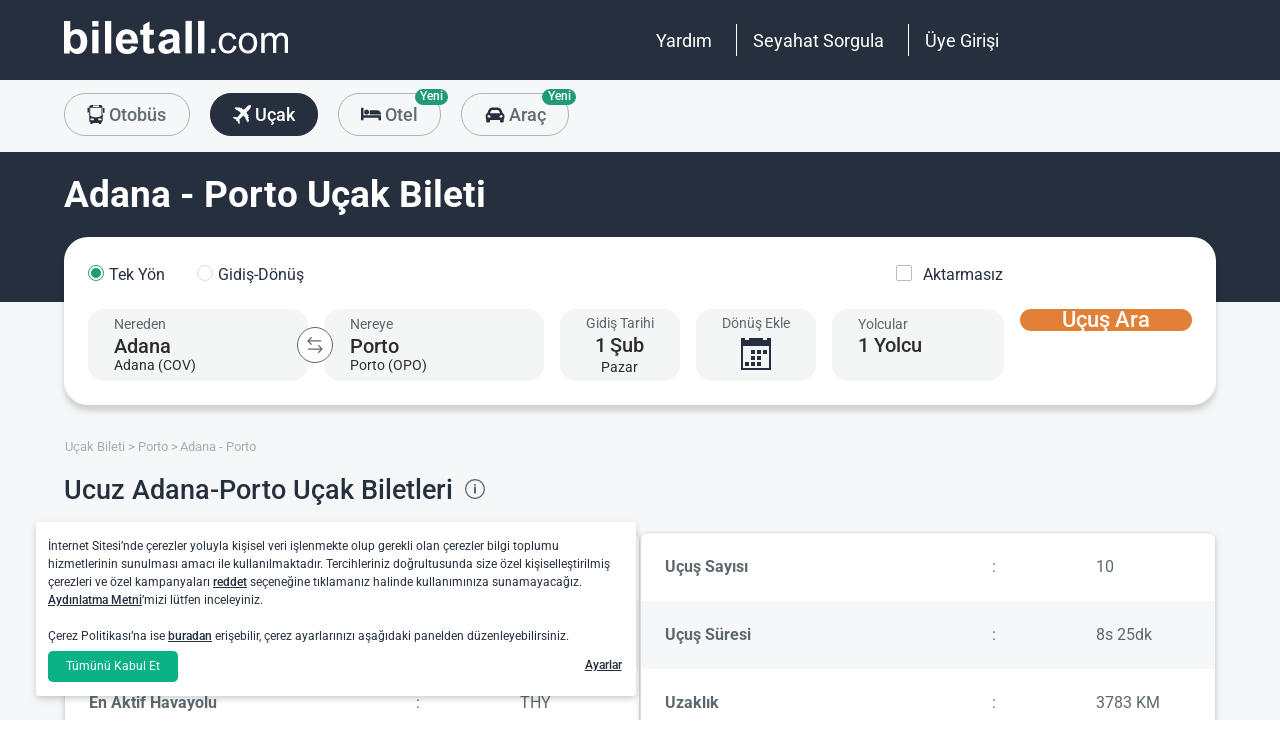

--- FILE ---
content_type: text/html; charset=utf-8
request_url: https://www.biletall.com/ucak-bileti/adana-porto
body_size: 51549
content:
<!DOCTYPE html>

<html lang="tr-TR" alphabet="latin" dir="ltr"
      class=" ">
<head>
    <meta charset="utf-8" />
    <meta http-equiv="Content-Language" content="tr-TR">

    <title>Adana Porto U&#xE7;ak Bileti, Ucuz Adana Porto Bilet Fiyatlar&#x131; - biletall.com</title>
    <meta name="viewport" content="width=device-width,minimum-scale=1,initial-scale=1" />
    <meta name="description" content="Ucuz Adana Porto U&#xE7;ak Bileti i&#xE7;in biletall.com! THY, SunExpress, Lufthansa ve T&#xFC;m Havayolu Firmalar&#x131;n&#x131;n Uygun Adana Porto U&#xE7;ak Biletleri i&#xE7;in biletall.com&#x27;dan U&#xE7;ak Bileti Al!">

    <link rel="preconnect" href="https://fonts.googleapis.com">
    <link rel="preconnect" href="https://fonts.gstatic.com" crossorigin>

        <link rel="preload" as="image" href="https://s3.eu-central-1.amazonaws.com/static.obilet.com/images/page-banner/flight-seo-default-n.png">

    
                            <link rel="shortcut icon" href="/Mobile/favicon/ba-favicon-naviblue.ico" />
                            <link rel="icon" type="image/png" sizes="32x32" href="/Mobile/favicon/ba-favicon-naviblue-32.ico" />
                            <link rel="icon" type="image/png" sizes="16x16" href="/Mobile/favicon/ba-favicon-naviblue-16.ico" />
                            <link rel="apple-touch-icon" sizes="180x180" href="/Mobile/favicon/ba-apple-touch-180.png" />
                            <link rel="mask-icon" href="/Mobile/symbols/biletall/ba-emblem.svg" color="#252f3d" />
                            <meta name="msapplication-TileImage" content="~/Mobile/favicon/ba-ms-tile-150.png" />
                            <link rel="manifest" href="/Mobile/favicon/ba-site.webmanifest" />
                            <meta name="application-name" content="biletall.com" />
                            <meta name="theme-color" content="#252f3d" />
                            <meta name="apple-mobile-web-app-title" content="biletall.com" />
                            <meta name="apple-mobile-web-app-capable" content="yes" />
                            <meta name="apple-mobile-web-app-status-bar-style" content="black" />
                            <meta name="format-detection" content="telephone=no,date=no,address=no,email=no,url=no" />
                            <meta name="msapplication-TileColor" content="#252f3d" />
                            <meta name="msapplication-config" content="/Mobile/favicon/ba-browserconfig.xml" />
                        
<meta name="apple-itunes-app" content="app-id=873069066" app-argument="https://apps.apple.com/tr/app/biletall-bus-plane-tickets/id873069066">

<meta name="google-play-app" content="app-id=com.ipek.biletall" />
    <style>a,button{background:0 0}.fixed-bottom,.fixed-top{position:fixed!important;transition:1s}#footer,#loading.mobile .text-group .content li:not(.active),ob-checkbox,ob-dateinput,ob-image-gallery .tns-controls button:disabled{opacity:0}#footer,ob-map,ob-sidebar{visibility:hidden}.ob-auth{margin-right:auto;margin-left:auto}.ob-auth h2{text-align:center;font-weight:400;margin:0 auto}.ob-auth .header{padding:0 0 .5em;text-align:center}.ob-auth .header.user-sign-up svg{width:3.5em;height:3.5em;fill:#5d686e}.ob-auth .auth-modal{float:right;color:gray;font-size:2em;border:1px solid gray;padding:.2em}.ob-auth .login-options .not-available{opacity:.7}.ob-auth .exclamation-error svg,.ob-modal .customized-error-modal svg{fill:#d23b38;display:block;margin:0 auto 1em;width:3.5em;height:3.5em}.ob-auth .placeholder svg{width:1em;height:1em;fill:#c6c6c6}.ob-auth .form .user-info{margin:1em;border-bottom:1px solid #c6c6c6!important}#loading.mobile .loading-journey-summary .group span,.ob-auth .form .remember-group,.ob-auth .form .user-info.email{text-align:left}.ob-auth .form .user-info.password{position:relative;text-align:left}.ob-auth .form .user-info.password .toggle-password{position:absolute;right:.5em;top:.3em}.ob-auth .form .user-info.password .toggle-password svg{width:1.2em}.ob-auth .form .user-info input{width:80%;padding:.5em}.ob-auth .form .user-info svg.e-mail,.ob-auth .form .user-info svg.lock{width:1em;height:.8em;fill:#c6c6c6;position:relative;top:auto;right:auto}.ob-auth .form .remember-group .remember{display:inline-block;margin:0 1em}.ob-auth .form .remember-group .forgot-password{display:inline-block;margin:0 1em;float:right;font-size:.8em;font-weight:500}.ob-auth .form .register-text,h1,h2,h3,h4,h5,h6,ob-map tr,strong,th{font-weight:500}.ob-auth .form .separator{text-align:center;font-size:.8em;font-weight:500}.ob-auth .form .separator .line{border-bottom:2px solid #9d9d9c;width:35%;padding:10px 0 1em;margin-top:-1em;margin-bottom:.2em;display:inline-block}.ob-auth #register-form .options .sign-up,.ob-auth .form .options .sign-up{color:#d23b38;background:#fff;width:75%;display:inline-block;font-weight:500}.ob-auth .form .separator .line-text{padding:0 1em}.ob-auth #register-form .options,.ob-auth .form .options,.txt-center{text-align:center}.ob-auth .form .options .login{padding-top:1em;margin-top:1em}.ob-auth .form .options .sign-up{border:1px solid #d23b38;margin-bottom:1em;padding:.7em 1em;border-radius:.3em}.ob-auth .form .options .register-text{font-size:.8em;color:#3c4448;padding:.5em 0}.ob-auth .form .options button{margin:.4em 0;padding:1em;width:85%;border-radius:.3em;font-weight:500;height:2.9em}.ob-auth #register-form .register-contract-links,.ob-auth .form ob-checkbox .text{font-size:.8em;padding-left:.5em}.ob-auth #register-form .options button.register,.ob-auth .form .options button.login{background:#d23b38;color:#fff}.ob-auth .form .options button.facebook-login{color:#fff;background:#45619d;padding-top:.7em}.ob-auth .form .options button.facebook-login span,.ob-auth .form .options button.google-login span{position:relative;top:.2em}.ob-auth .form .options button.facebook-login svg{width:1.5em;height:1.5em;fill:#fff;float:left}.ob-auth .form .options button.google-login{color:#fff;background:#4285f4;padding-top:.7em}.cookies-policy,body[class*=payment] #header .header-main{background-color:#fff}.ob-auth .form .options button.google-login svg{width:1.8em;height:1.7em;margin-top:-1px;fill:#fff;float:left;margin-left:-2px}.ob-auth .form ob-checkbox{zoom:1;-webkit-user-select:none;-moz-user-select:none;-ms-user-select:none;user-select:none}.cookies-policy.optional .options>div label::after,.cookies-policy.optional .options>div label::before,.ob-auth .form ob-checkbox::after,.ob-auth .form ob-checkbox::before{content:' ';display:table}.cookies-policy.optional .options>div label::after,.ob-auth .form ob-checkbox::after{clear:both}.ob-auth .form ob-checkbox .checkbox-fix{padding-top:.1em}.ob-auth .form ob-checkbox .text{float:right;max-width:100%;white-space:nowrap;overflow:hidden;text-overflow:ellipsis}.ob-auth .form ob-checkbox.mobile svg{width:.9em}.ob-auth .form ob-checkbox.mobile .box{padding:0 0 0 .1em}.ob-auth #register-form{text-align:start}.ob-auth #register-form .input-group{display:block!important}.ob-auth #register-form .preferences{margin:.5em 1em}.ob-auth #register-form .subscription{display:-webkit-box;display:-webkit-flex;display:flex}#header .header-main .container>*,.h-list>li,.ob-auth #register-form .subscription div{-webkit-box-flex:1;-webkit-flex:1;flex:1}.ob-auth #register-form .options .register{padding-top:1em}.ob-auth #register-form .options .sign-up{border:1px solid #d23b38;margin-bottom:1em;padding:.7em 1em;border-radius:.3em;margin-top:0}.ob-auth #register-form .options .login-text,.ob-auth #register-form .options .register-text{font-size:.8em;color:#3c4448;padding:.5em 0;font-weight:500}.ob-auth #register-form .options button{margin:.4em 0;padding:.7em 1em 1em;width:85%;border-radius:.3em;font-weight:500;height:2.9em}img,legend{border:0}.ob-auth #register-form .options button.facebook-register{color:#fff;background:#45619d}.ob-auth #register-form .options button.facebook-register svg,.ob-auth #register-form .options button.google-register svg{width:1.3em;height:1.3em;fill:#fff;float:left}.ob-auth #register-form .options button.google-register{color:#fff;background:#4285f4}.ob-auth #register-form ob-checkbox{top:.1em;position:relative}.ob-auth #register-form .register-contract-links a{font-weight:500;color:#5d686e}.ob-modal .loading-disclaimer span{text-align:center;margin:2em auto auto;display:block}.ob-modal .loading-disclaimer svg{-webkit-animation:2s linear infinite spin;animation:2s linear infinite spin;margin:8em auto auto;display:block;width:5em}#header .header-main-end .menu-main li.currency button,.ob-modal .container{padding:0}.ob-auth-modal .header{border-bottom:0!important}#header .header-main-end .menu-main li .menu-user:hover,#header .header-main-end .menu-main li.user-profile:hover .menu-user,article,aside,details,figcaption,figure,footer,header,hgroup,main,nav,section,summary{display:block}.cookies-policy.optional .cookies-options.short button.close span.accept-all,.no-wrap,audio,canvas,ob-dropdown,video{display:inline-block}audio:not([controls]){display:none;height:0}#breadcrumb,#support-toggle,#symbols,#to-top,.cookies-policy.hidden,.cookies-policy.optional .cookies-options.short button.close span.accept,.cookies-policy.optional .cookies-options:not(.short) #policy-detail,.cookies-policy.optional .cookies-options:not(.short) span.accept-all,.cookies-policy.optional .options>div input[type=checkbox],.toast,[hidden],html:not([lang=tr-TR]) .cookies-policy.optional .desc span.last-child,ob-checkbox input,ob-checkbox svg:not(.default),ob-dropdown .content,ob-modal,ob-select .clear,ob-select .close,ob-select .results,ob-select select,ob-time2 .time-picker-container .result .dropdown-list.hidden,ob-toast,template{display:none}a{color:inherit;text-decoration:none}a:focus{outline:dotted thin}#header .header-main-end .menu-main li a:focus,#header .header-main-end .menu-main li>button:focus,a:active,a:hover{outline:0}h1{font-size:2em;margin:.67em 0}abbr[title]{border-bottom:1px dotted}b,strong{font-weight:700}dfn{font-style:italic}hr{-moz-box-sizing:content-box;box-sizing:content-box;height:0}mark{background:#ff0;color:#000}code,kbd,pre,samp{font-family:monospace,serif;font-size:1em}pre{white-space:pre-wrap}q{quotes:"/201C" "/201D" "/2018" "/2019"}small{font-size:80%}sub,sup{font-size:75%;line-height:0;position:relative;vertical-align:baseline}sup{top:-.5em}sub{bottom:-.25em}svg:not(:root){overflow:hidden}figure{margin:0}fieldset{border:1px solid silver;margin:0 2px;padding:.35em .625em .75em}legend{padding:0}button,input,select,textarea{font-family:inherit;font-size:100%;margin:0}button,input{line-height:normal}button,select{text-transform:none}button,html input[type=button],input[type=reset],input[type=submit]{-webkit-appearance:button;cursor:pointer}#header .header-categories .categories .menu li:hover:not(.selected),#header .header-main-end .menu-main li.user-profile .user-name:hover,button[disabled],html input[disabled]{cursor:default}input[type=checkbox],input[type=radio]{box-sizing:border-box;padding:0}input[type=search]{-webkit-appearance:textfield;-moz-box-sizing:content-box;-webkit-box-sizing:content-box;box-sizing:content-box}input[type=search]::-webkit-search-cancel-button,input[type=search]::-webkit-search-decoration{-webkit-appearance:none}button::-moz-focus-inner,input::-moz-focus-inner{border:0;padding:0}textarea{overflow:auto;vertical-align:top}table{border-collapse:collapse;border-spacing:0}@font-face{font-family:Roboto;font-style:normal;font-weight:100 900;font-stretch:100%;font-display:swap;src:url(https://fonts.gstatic.com/s/roboto/v47/KFO7CnqEu92Fr1ME7kSn66aGLdTylUAMa3GUBGEe.woff2) format('woff2');unicode-range:U+0460-052F,U+1C80-1C8A,U+20B4,U+2DE0-2DFF,U+A640-A69F,U+FE2E-FE2F}@font-face{font-family:Roboto;font-style:normal;font-weight:100 900;font-stretch:100%;font-display:swap;src:url(https://fonts.gstatic.com/s/roboto/v47/KFO7CnqEu92Fr1ME7kSn66aGLdTylUAMa3iUBGEe.woff2) format('woff2');unicode-range:U+0301,U+0400-045F,U+0490-0491,U+04B0-04B1,U+2116}@font-face{font-family:Roboto;font-style:normal;font-weight:100 900;font-stretch:100%;font-display:swap;src:url(https://fonts.gstatic.com/s/roboto/v47/KFO7CnqEu92Fr1ME7kSn66aGLdTylUAMa3CUBGEe.woff2) format('woff2');unicode-range:U+1F00-1FFF}@font-face{font-family:Roboto;font-style:normal;font-weight:100 900;font-stretch:100%;font-display:swap;src:url(https://fonts.gstatic.com/s/roboto/v47/KFO7CnqEu92Fr1ME7kSn66aGLdTylUAMa3-UBGEe.woff2) format('woff2');unicode-range:U+0370-0377,U+037A-037F,U+0384-038A,U+038C,U+038E-03A1,U+03A3-03FF}@font-face{font-family:Roboto;font-style:normal;font-weight:100 900;font-stretch:100%;font-display:swap;src:url(https://fonts.gstatic.com/s/roboto/v47/KFO7CnqEu92Fr1ME7kSn66aGLdTylUAMa3KUBGEe.woff2) format('woff2');unicode-range:U+0100-02BA,U+02BD-02C5,U+02C7-02CC,U+02CE-02D7,U+02DD-02FF,U+0304,U+0308,U+0329,U+1D00-1DBF,U+1E00-1E9F,U+1EF2-1EFF,U+2020,U+20A0-20AB,U+20AD-20C0,U+2113,U+2C60-2C7F,U+A720-A7FF}@font-face{font-family:Roboto;font-style:normal;font-weight:100 900;font-stretch:100%;font-display:swap;src:url(https://fonts.gstatic.com/s/roboto/v47/KFO7CnqEu92Fr1ME7kSn66aGLdTylUAMa3yUBA.woff2) format('woff2');unicode-range:U+0000-00FF,U+0131,U+0152-0153,U+02BB-02BC,U+02C6,U+02DA,U+02DC,U+0304,U+0308,U+0329,U+2000-206F,U+20AC,U+2122,U+2191,U+2193,U+2212,U+2215,U+FEFF,U+FFFD}html{-ms-text-size-adjust:100%;-webkit-text-size-adjust:100%;font-family:Roboto,Arial,sans-serif,system-ui;line-height:1.3;min-width:65em;-moz-box-sizing:border-box!important;-webkit-box-sizing:border-box!important;box-sizing:border-box!important;color:#5d686e;overflow-y:scroll}input{-moz-appearance:none;-webkit-appearance:none;appearance:none}ob-select{cursor:pointer;display:block}ob-select button{display:block;width:1.55em;height:1.55em;position:absolute;pointer-events:none;right:3%!important;top:17%!important}ob-loading{background:rgba(255,255,255,.9)!important;color:#5d686e;position:fixed;top:0;right:0;bottom:0;width:0;z-index:800;text-align:center}ob-loading .container{position:absolute;top:50%;right:0;left:0;-webkit-transform:translate(0,-50%);-moz-transform:translate(0,-50%);-ms-transform:translate(0,-50%);transform:translate(0,-50%);text-align:center;padding:2.5em 0 1.8em}ob-loading ul.content{position:absolute;top:0;left:0;width:100%}ob-loading .footer{position:absolute;text-align:center;width:100%;left:0;bottom:0}ob-loading .footer,ob-loading ul{max-height:0;overflow:hidden}body,html{margin:0;padding:0;height:auto}*,::after,::before{font-size:1em;-moz-box-sizing:inherit!important;-webkit-box-sizing:inherit!important;box-sizing:inherit!important}.cbotactive #launcher,.cbotactive #support-toggle,.cbotactive #webWidget,.cbotactive .cbot-dialog-button-regular.hidden,.cookies-policy.optional .cookies-options.short .options,.cookies-policy.optional .cookies-options.short p,.inline-loading *,iframe#launcher{display:none!important}#header .header-main .container,.h-list{display:-webkit-box;display:-webkit-flex}#header .header-main{background-color:#d23b38;height:5em}#header .header-main .container{display:flex;-webkit-box-align:center;-webkit-align-items:center;align-items:center;height:100%;position:relative}#header .header-main-start .logo svg{width:14em;height:3.04347826em;fill:#fff}#header .header-main-end .menu-main{margin:0;padding:0;list-style:none;font-size:1em;display:flex;justify-content:end;align-items:center;height:100%}#header .header-main-end .menu-main li{display:inline-flex;justify-content:center;align-items:center;min-height:2em;padding:0 1em!important;position:relative;text-wrap:nowrap}#header .header-main-end .menu-main li:not(:last-child)::after{content:'';position:absolute;width:1px;height:2em;background:#fff;right:0}#header .header-main-end .menu-main li #currency-modal-btn:hover,#header .header-main-end .menu-main li>a:hover{transition:.2s;opacity:.8}#header .header-main-end .menu-main li.language button{height:1.5em;width:1.5em;border-radius:50%;border:1px solid #fff;padding:0}#header .header-main-end .menu-main li.language button img{width:100%;height:100%}#header .header-main-end .menu-main li.user-profile .user-name{display:flex;align-items:center;text-transform:capitalize}#header .header-main-end .menu-main li.user-profile .user-name svg{height:.7em;width:.7em;margin-left:.5em}#header .header-main-end .menu-main li a,#header .header-main-end .menu-main li>button{font-size:1.125em;color:#fff;display:inline-block}#header .header-main-end .menu-main li .menu-user{display:none;position:absolute;padding:1em;right:-1em;top:2em;z-index:100}#header .header-main-end .menu-main li .menu-user-links{min-width:14em;background:#fff;border-radius:.25em;display:flex;flex-direction:column;border:1px solid #94d4d4}#header .header-main-end .menu-main li .menu-user-links a{transition:.2s;padding:1.5em 1em;color:#5d686e;line-height:1;font-weight:500;position:relative}#header .header-main-end .menu-main li .menu-user-links a:not(:last-child):after{content:'';height:1px;margin:0 1em;left:0;right:0;bottom:0;background:#94d4d4;position:absolute}#header .header-main-end .menu-main li .menu-user-links a:hover{transition:.2s;color:#d23b38;background:#faf4f4}#header .header-main-end .menu-main li .menu-user-links a span,button.has-icon.right{padding-right:1em}#header .header-main-end .menu-main.selected{color:#d23b38}#header .header-categories .categories .menu li:hover:not(.selected) svg,#header .header-main-end .menu-main.selected svg,body[class*=payment] #header .header-main .logo svg{fill:#d23b38}#header .header-categories{background-color:#f6f7f8}#header .header-categories .categories{line-height:4.5em}#header .header-categories .categories .menu{margin:0;padding:0;list-style:none}#header .header-categories .categories .menu li{display:inline-block;margin-right:1em}#header .header-categories .categories .menu li.sea a svg{width:1.4em;height:1.4em;margin-top:-5px}#header .header-categories .categories .menu li.rentcar a svg{width:1.1em;height:1.1em;margin-top:0}#header .header-categories .categories .menu li a{box-sizing:border-box;position:relative;transition:.2s;font-size:1.15em;font-weight:500;color:#616c72;border:1px solid #b3b3b2;outline:0;padding:0 1.2em;border-radius:1.6em;cursor:pointer;line-height:42px;height:43px;display:inline-block;min-width:3.5em;background:#f6f7f8}#header .header-categories .categories .menu li a span:not(.badge){display:inline-block;vertical-align:middle}#header .header-categories .categories .menu li a svg{color:#d23b38;vertical-align:text-top!important}#header .header-categories .categories .menu li .badge{position:absolute;top:-.45em;right:-.66em;font-size:.65em;background:#1f9b78;color:#fff;border-radius:2.71em;padding:.21em .43em;line-height:1}#header .header-categories .categories .menu li.selected a{color:#fff;background-color:#d23b38;outline:0;padding:0 1.2em;border-radius:1.6em;cursor:pointer;border-color:#d23b38}#header .header-categories .categories .menu li.selected a svg,.biletall #header .categories .menu li.selected a svg{fill:#fff}#header .header-categories .categories .menu li:hover:not(.selected) a{color:#d23b38;border-color:#d23b38}body[class*=payment] #header .header-main .menu-main li:not(:last-child)::after{background:#d23b38}.biletall #header .menu-main li .menu-user-links a,body[class*=payment] #header .header-main .menu-main li a,body[class*=payment] #header .header-main .menu-main li button{color:#5d686e}.seo-flight-location #main,.seo-flight-route #main{background:#f6f7f8}#main{min-height:55vh}.container{margin:0 auto;padding:0 .5em;max-width:73em}.h-list{display:flex;margin:0;padding:0;list-style:none}.h-list .logo svg{width:10em;height:1.8em}button,input,select,textarea{border:none;color:inherit}strong.bolder{font-weight:600}button{cursor:pointer}.biletall ob-loading:not(.mobile) ul.content,.cookies-policy div,button.has-icon{position:relative}button.has-icon span{position:absolute;top:50%;-webkit-transform:translate(0,-50%);-moz-transform:translate(0,-50%);-ms-transform:translate(0,-50%);transform:translate(0,-50%);font-size:.6em}button.has-icon .icon{margin:.5em}button.has-icon .icon.arrow{margin:.7em .6em .7em .8em}button.has-icon .circle{border-radius:2em}button.has-icon.left{padding-left:1em}button.has-icon.left span{left:1em}button.has-icon.right span{right:1em}svg{width:100%;height:100%;fill:currentColor}svg.spin{-webkit-animation:1s linear infinite spin;animation:1s linear infinite spin}img.icon,svg.icon{width:1em;height:1em;vertical-align:text-top}#announcement-container .ob-announcement{min-height:40px;padding:.6em .5em;box-shadow:rgba(0,0,0,.12) 1px 1px 2px 0;display:none}#announcement-container .ob-announcement .container .icon{width:1em;float:left;padding-top:2px}#announcement-container .ob-announcement .container .icon img{width:1em}#announcement-container .ob-announcement .container .detail{padding-left:.3em;cursor:pointer}#announcement-container .ob-announcement .container .detail .text{font-size:12px}#announcement-container .ob-announcement .container .detail .external{font-size:12px;font-weight:500;padding:0 .5em}#announcement-container .ob-announcement .container .detail .external a{border-bottom:1px solid}@keyframes spin{100%{-webkit-transform:rotate(360deg);-moz-transform:rotate(360deg);-ms-transform:rotate(360deg);transform:rotate(360deg)}}.fixed-bottom{bottom:1em!important}.fixed-top{top:1em!important}.cookies-policy{padding:1.2em 1.2em 1.2em 1em;width:24em;min-height:71px;position:fixed;bottom:1em;transform:translate(0,120%);transition:transform .3s;left:3em;box-shadow:0 3px 6px rgba(60,68,72,.25);border-radius:.3em;font-size:.875em;text-align:left;z-index:1}.cookies-policy.show{transform:translate(0,0)}.cookies-policy div a{font-weight:500;white-space:nowrap}.cookies-policy div a:hover{text-decoration:underline}.cookies-policy a.close{position:absolute;top:-.5em;right:-.6em;display:inline-block;width:1em;height:1em;border-radius:50%}.cookies-policy a.close svg{fill:#5d686e;width:.7em;height:.7em}.cookies-policy.optional{margin-bottom:1em;width:50em;min-height:110px;font-size:.75em}.cookies-policy.optional p{margin:.8em 0}.cookies-policy.optional .cookies-options{min-height:92px;line-height:1.5}.cookies-policy.optional .cookies-options .c-title{margin-top:0;font-size:1.14em}.cookies-policy.optional .cookies-options>div:last-child{margin-top:.5em}.cookies-policy.optional .cookies-options>div:last-child button{color:#fff;background-color:#0ab285;outline:0;padding:.7em 1.5em;border-radius:.4em;cursor:pointer;vertical-align:middle;display:inline-block}.cookies-policy.optional .cookies-options>div:last-child a{display:inline-block;outline:0;float:right;text-decoration:underline;vertical-align:middle;line-height:2.4em}.cookies-policy.optional .desc a{font-weight:500;text-decoration:underline}.cookies-policy.optional .options{margin-bottom:.7em;display:-webkit-box;display:-webkit-flex;display:flex;-webkit-flex-wrap:wrap;-ms-flex-wrap:wrap;flex-wrap:wrap}.cookies-policy.optional .options>div{margin-bottom:.3em;-webkit-box-flex:1;-webkit-flex:1;flex:1;-webkit-flex-basis:50%;-ms-flex-preferred-size:50%;flex-basis:50%}.cookies-policy.optional .options>div .box:after{display:inline-block;position:absolute;width:.2em;height:.5em;border:solid #229f57;border-width:0 2px 2px 0;-webkit-transform:rotate(45deg) translate(-12%,24%);-ms-transform:rotate(45deg) translate(-12%,24%);transform:rotate(45deg) translate(-12%,24%);vertical-align:middle}.cookies-policy.optional .options>div .box{display:inline-block;position:relative;width:1em;height:1em;border:1px solid #c6c6c6;background-color:#fff;text-align:center;line-height:1em;vertical-align:middle;margin-top:.2em;margin-bottom:.5em;float:left;padding:0;box-shadow:none;border-radius:.2em;margin-right:.5em}.cookies-policy.optional .options>div label{cursor:pointer;margin-right:.5em;display:block;zoom:1}.cookies-policy.optional .options>div input[type=checkbox]:checked+label .box:after{content:'';border-color:#fff;width:.3em;height:.7em;transform:rotate(45deg) translate(-44%,14%)}.cookies-policy.optional .options>div input[type=checkbox]:checked+label .box{background-color:#229f57;border-color:#229f57}.cookies-policy.optional .options>div #necessary{pointer-events:none;cursor:not-allowed}.cookies-policy.optional .options>div #necessary+label .box{background-color:#c6c6c6;border-color:#c6c6c6}.cookies-policy.optional .options>div #necessary+label .box:after{border-color:#fff}body[class*=seo-bus] .question-group .question .symbol-group{display:inline-block;float:right;position:absolute;top:50%;transform:translateY(-50%);left:95%}.biletall,.biletall #header .categories .menu li a svg{color:#252f3d}.biletall #header .header-main{background-color:#252f3d!important}.biletall #header .logo svg,.biletall #header .logo svg path{fill:#fff!important}.biletall #header .menu-main:last-child a{padding-right:.5em}.biletall #header .menu-main li:not(:last-child)::after{background:#fff!important}.biletall #header .menu-main li>a{color:#fff!important}.biletall #header .menu-main li .menu-user-links a:hover{color:#252f3d;background:#292e3d24}.biletall #header .categories .menu li.selected a{background-color:#252f3d;border-color:#252f3d}.biletall #header .categories .menu li:hover:not(.selected) a{color:#252f3d;border-color:#252f3d}.biletall #header .categories .menu li:hover:not(.selected) svg{fill:#252f3d}.biletall .titles .h-list{margin-bottom:1em}.biletall .titles .h-list li{padding-top:.4em!important}.biletall .titles .h-list li svg{width:1.9em!important;height:1.7em!important;margin-bottom:-9px}.biletall .titles .h-list li:first-child{padding-top:0!important;margin-top:0}.biletall .titles .h-list li:first-child a.logo svg{width:10em!important;height:1.8em!important}.biletall.seo-document .info-container h1{color:inherit!important}.biletall #search-features,.biletall.seo-airports #search-features,.biletall.seo-international-flight-journeys #search-features,.biletall.seo-locations #search-features{display:-webkit-box;display:-webkit-flex;display:flex;flex-direction:column;justify-content:center}ob-checkbox{display:inline}ob-checkbox .box{display:inline-block;padding:.15em .05em .05em .15em;width:1em;height:1em}ob-checkbox svg{width:.9em;height:.9em}ob-image-gallery .gallery-image{cursor:pointer}#loading.mobile .text-group .content li.active,ob-image-gallery:hover .tns-controls button:not(:disabled){opacity:1}ob-image-gallery .tns-controls{position:relative;outline:0;width:100%;display:block}ob-image-gallery .tns-controls button{transition:opacity .2s;opacity:0;display:inline-block;z-index:1;min-height:13.3em;height:100%;position:absolute;top:8px;background-color:rgba(60,68,72,.3);color:#fff;margin:-.5em;outline:0}ob-image-gallery .tns-controls button svg{max-width:2.5em;max-height:2.5em;border-radius:50%;border:2px solid #fff;padding:.8em}ob-image-gallery .tns-controls button:first-child svg{transform:rotate(-180deg)}ob-image-gallery .tns-controls [data-controls=prev]{left:8px}ob-image-gallery .tns-controls [data-controls=next]{right:8px}ob-loading[visible]{left:0;width:100%}ob-loading .container{width:100%}ob-loading .header{position:relative;background:#e0f9fd;text-align:center;overflow:hidden}ob-loading.flight .header{margin-bottom:-100px;padding-bottom:100px}ob-loading .logo{display:block;margin:3em auto 0;width:160px;height:2em;fill:#d23b38}ob-loading .biletall-loading{display:block;margin:2em auto -1.7em;height:5em}ob-loading .body{opacity:1;margin:0 auto}#loading.mobile{background:rgba(255,255,255,.9)}#loading.mobile .text-group{position:relative;height:auto}#loading.mobile .text-group .content{font-size:1.075em;padding:0;height:3em;list-style:none;margin-left:auto;margin-right:auto;transform:translate(0,-10em)}#loading.mobile .text-group .content li{font-weight:500;min-height:50px}#loading.mobile .text-group .content li div{padding-bottom:.2em;font-size:1em}#loading.mobile .text-group .footer{font-size:.86em;transform:translate(0,-2em)}#loading.mobile .loading-journey-summary{background:#fff;width:70%;margin:0 auto!important;list-style:none;padding:0;border-radius:.2em}#loading.mobile .loading-journey-summary div.info-group{height:3em;border-bottom:1px dashed #9d9d9c;position:relative;border-radius:.2em}#loading.mobile .loading-journey-summary div.info-group .icons{top:50%;position:absolute;transform:translateY(-50%);margin-left:.5em;white-space:nowrap;overflow:hidden;width:15em;text-align:left;text-overflow:ellipsis;font-size:.93em}#loading.mobile .loading-journey-summary li:last-child div{border:none}#loading.mobile .loading-journey-summary svg.icon{fill:#9d9d9c;width:.85em;height:.85em}#loading.mobile.flight .header{margin-bottom:-27%;padding-bottom:27%}html.loading{max-height:100%;height:100vw;overflow-y:hidden}.biletall ob-loading:not(.mobile){background:rgba(0,0,0,.8)!important;color:#fff}.biletall ob-loading:not(.mobile) .container{top:45%}.biletall ob-loading:not(.mobile) img{height:14em;margin-bottom:20px}.biletall #loading.mobile{background:#e0f9fd}.biletall #loading.mobile img.image{width:145px;padding:1em 0 0}.biletall #loading.mobile .body{display:block;height:60%}.biletall #loading.mobile .text-group{margin:12px 0 24px}.biletall #loading.mobile .text-group .content{transform:none}.biletall #loading.mobile .footer{transform:none;position:absolute;top:3em;width:100%;font-size:.86em}ob-map{display:block}ob-time .with-select{display:block;border-radius:.25em;height:2em!important;border:.063em solid #b5bbbe;padding:.25em}ob-time .with-select select{-moz-appearance:none;-webkit-appearance:none;appearance:none;border:none;font-size:.9em}@media screen and (-webkit-min-device-pixel-ratio:0){ob-time .with-select select{margin-left:.2em}}.no-scroll{overflow:hidden;position:fixed}.no-transition{-moz-transition:none!important;-webkit-transition:none!important;-o-transition:color 0 ease-in!important;transition:none!important}.inline-loading{position:relative;pointer-events:none;overflow:hidden}.inline-loading:after{content:"";display:block!important;position:absolute;top:0;left:0;bottom:0;right:0;margin:auto;height:1em;width:1em;border:.2em solid transparent;border-top:.2em solid #d23b38;border-right:.2em solid #d23b38;border-radius:50%;z-index:9999999999999999;-webkit-animation:.5s linear infinite spin;animation:.5s linear infinite spin}.no-scroll{overflow:hidden;position:fixed}.no-transition{-moz-transition:none!important;-webkit-transition:none!important;-o-transition:color 0 ease-in!important;transition:none!important}@keyframes skeleleton-simple-loading{0%{transform:translateX(-100%)}100%{transform:translateX(100%)}}.inline-loading{position:relative;pointer-events:none;overflow:hidden}.inline-loading *{display:none!important}.inline-loading:after{content:"";display:block!important;position:absolute;top:0;left:0;bottom:0;right:0;margin:auto;height:1em;width:1em;border:.2em solid transparent;border-top:.2em solid #d23b38;border-right:.2em solid #d23b38;border-radius:50%;z-index:9999999999999999;-webkit-animation:.5s linear infinite spin;animation:.5s linear infinite spin}#search-container{padding-top:2em;padding-bottom:2em;background-position:center center;background-size:cover;background-color:#f6f7f8;min-height:31.13em}#search-container .container:not(.header){display:-webkit-box;display:-webkit-flex;display:flex}#search-containers{position:relative;margin:0 0 2em;padding:0;min-height:100%!important}#search-containers:before{content:'';position:absolute;z-index:0;top:0;left:0;width:100%;height:150px;background-color:#d23b38!important}#search-containers .search-header,#search-containers .seo-header{position:relative}#search-containers .search-header{display:flex;opacity:0}#search-containers #search .form-body{display:flex;min-width:100%;width:42%}#search-containers #search .form-toggle{display:flex;align-items:center;font-size:.875em;margin-top:1em}#search-containers #search .form-toggle input{display:none}#search-containers #search .form-toggle input:checked+.form-toggle__slider{background-color:#1f9b78}#search-containers #search .form-toggle input:checked+.form-toggle__slider:before{transform:translateX(18px)}#search-containers #search .form-toggle input:disabled+.form-toggle__slider{cursor:not-allowed}#search-containers #search .form-toggle input:disabled+.form-toggle__slider:before{background-color:#b5bbbe}#search-containers #search .form-toggle input:disabled~.form-toggle__text{color:#b5bbbe;cursor:not-allowed}#search-containers #search .form-toggle__slider{cursor:pointer;position:relative;background-color:#dbdbdb;border-radius:20px;transition:.3s;width:38px;height:20px;margin-right:.5em}#search-containers #search .form-toggle__slider:before{position:absolute;content:"";height:16px;width:16px;left:2px;bottom:2px;background-color:#fff;border-radius:50%;transition:.3s}#search-containers #search .form-toggle__text{color:#5d686e;cursor:pointer}#search-containers #search .form-check{display:flex;align-items:center;font-size:.875em;margin-top:1em}#search-containers #search .form-check-input{-moz-appearance:none;-webkit-appearance:none;appearance:none;width:20px;height:20px;border:1px solid #b5bbbe;flex:0 0 auto;border-radius:.25em;display:flex;align-items:center;justify-content:center}#search-containers #search .form-check-input:before{content:'';position:relative;transform:rotate(45deg) translate(-1px,-1px);width:7px;height:14px;border-bottom:3px solid #fff;border-right:3px solid #fff;display:none;box-sizing:inherit}#search-containers #search .form-check-input:checked{background:#1f9b78;border-color:#1f9b78}#search-containers #search .form-check-input:checked:before{display:block}#search-containers #search .form-check-input:disabled{cursor:not-allowed;background:#ededed;border-color:#dbdbdb}#search-containers #search .form-check-input:disabled~.form-check-label{color:#b5bbbe;cursor:not-allowed}#search-containers #search .form-check-label{line-height:1.2;margin-left:.8em;cursor:pointer;color:#5d686e;font-weight:400}#search{min-width:25em;max-width:30em;width:42%;max-height:22.5em;background:#fff;border-radius:.5em}#search #swap{position:absolute;padding:0;background:#fff;z-index:1}#search #swap svg{fill:#d23b38}#search .group{display:-webkit-box;display:-webkit-flex;display:flex;-webkit-box-align:center;-webkit-align-items:center;align-items:center;padding:.5em 1em}#search .group .icon{margin:1em 1em 0 0;width:1.5em;height:1.5em;fill:#9d9d9c}#search .group .icon:not(.spin){display:none}#search .group .input-group{-webkit-box-flex:1;-webkit-flex:1;flex:1}#search .group label{display:inline-block;position:relative;margin-bottom:.3em;font-weight:500;background:#fff;color:#9d9d9c;z-index:1}#search .input-group{-webkit-user-select:none;-moz-user-select:none;-ms-user-select:none;user-select:none}#search .origin{position:relative}#search-button{display:block;margin:.5em auto 1em;padding:.8em 2.5em .8em 1.5em;width:90%;font-size:1.4em;font-weight:500;background:#1f9b78;color:#fff;border-radius:.5em;font-family:Roboto;max-height:2.8em;line-height:1em}#search-button span{background:#378f75}#bus-search-features{-webkit-box-flex:1;-webkit-flex:1;flex:1;text-align:center;margin:.67em 0}#bus-search-features h1.main-header{font-size:2em;margin:0 .1em;display:inline}#bus-search-features span.main-header{font-size:1.875em}#flight-search-features{display:flex;justify-content:center;align-items:center;-webkit-box-flex:1;-webkit-flex:1;flex:1;text-align:center;margin:.67em 0}#flight-search-features h1{margin:0}#flight-search-features>span:last-child{font-size:2em;margin-left:.2em}#sea-search-features{display:flex;justify-content:center;align-items:center;-webkit-box-flex:1;-webkit-flex:1;flex:1;text-align:center}#sea-search-features h1.secondary-header{font-size:2em}#sea-search-features span.secondary-header{font-size:1.9em;margin-left:.2em}#search-features{-webkit-box-flex:1;-webkit-flex:1;flex:1;text-align:center}#search-features .main-header{color:#fff;font-size:1.875em;margin:0;display:inline}#search-features h1.main-header{font-size:2.75em;margin:5.875em 0 2.625em}#search-features h2.header{font-weight:400;font-size:2em;margin:0}#search-features h2.header strong{font-weight:500}#search-features h1{text-align:center!important;margin:.5em 0 0;font-size:1.6em}#search-features table{margin:0 auto;max-width:40em;width:100%;table-layout:fixed}#search-features td>div{position:relative;box-sizing:border-box;background-color:rgba(0,0,0,.4);border-radius:1em;padding:.3em 0;text-align:center;margin:.5em auto;min-height:8.4em;max-width:12em}#search-features td>div>*{display:table-cell;vertical-align:middle}#search-features td>div div{width:100em;height:3.8em;vertical-align:middle;padding:0 .5em}#search-features .main-header+table td div{padding:.3em unset unset}#search-features table tr:first-child svg{position:relative;top:5px}body[class*=airports] #search-features table,body[class*=flight] #search-features table{width:auto}body[class*=airports] #search-features table td,body[class*=flight] #search-features table td{padding-left:.5em;padding-right:.5em}#search-features svg{margin:.8em auto 0;width:100%;height:100%;max-width:5em;max-height:62px}.image-container{height:23em}.image-container .partner-image{top:-2em;position:relative;margin:0 auto;height:30em;overflow:hidden}.biletall #search-containers:before{background-color:#252f3d!important}.biletall #search #swap svg{fill:#e38037}.biletall #search-button{background:#e38037}.biletall #search-button span{background:#884413}.biletall #main #search-container .container .page-header,.biletall #main #search-container .container h1{color:#fff!important}#search-containers *{outline:0}#search-containers .seo-header{display:flex;align-items:center;margin:0 auto;padding:1.2em .5em;max-width:73em;font-weight:700;color:#fff}#search-containers .seo-header span{font-size:2.3em}#search-containers .seo-header h1{color:#fff!important;font-size:2.3em;font-weight:700;margin:0}#search-containers .search-header{display:flex;opacity:0;align-items:center;margin:0 auto;padding:1.2em .5em;max-width:73em;font-weight:700;color:#fff}#search-containers .search-header span{font-size:2.3em}#search-containers .search-header .content{animation-name:animation;animation-timing-function:ease-in-out;animation-iteration-count:infinite;transform-style:preserve-3d;transform-origin:25px 25px 0;margin:0 0 3em .5em;justify-content:center;align-items:center}#search-containers .search-header .content .animation-approve,#search-containers .search-header .content .animation-trust,#search-containers .search-header .content .animation-wallet{position:absolute;top:.1em;height:1em;width:2em}#search-containers .search-header .content span{position:absolute;width:25em;backface-visibility:hidden}#search-containers .containers{position:relative;width:100%;margin:0 auto;padding:0 .5em;max-width:73em;display:flex;z-index:10}#search-containers .containers .banner{position:absolute;right:2em;top:-5em;z-index:1}#search-containers .containers .banner img,#search-containers .containers .banner svg{width:6em;height:6em}#search-containers #search{display:flex;flex-direction:column;min-width:100%;padding:1.5em;box-shadow:0 6px 6px 0 rgba(0,0,0,.16);border-radius:1.5em;min-height:100%!important;align-items:flex-start}#search-containers #search .check-way{display:flex;justify-content:flex-start;align-items:center;width:100%;margin-bottom:1.5em}#search-containers #search .check-way label:first-child{margin-right:2em}#search-containers #search .check-way .radio{display:flex;justify-content:center;align-items:center;cursor:pointer}#search-containers #search .check-way .radio span{padding-top:.2em}#search-containers #search .check-way .radio input{margin-right:.3em;position:relative;width:1em;height:1em;cursor:pointer}#search-containers #search .check-way .radio input:before{content:"";position:absolute;width:1em;height:1em;border:1px solid #ddd;border-radius:50%;left:0;top:0}#search-containers #search .check-way .radio input:after{content:"";position:absolute;width:.9em;height:.9em;border-radius:50%;left:0;top:0}#search-containers #search .check-way .radio input.active:before{border:1px solid #1f9b78}#search-containers #search .check-way .radio input.active:after{background:#1f9b78;width:.625em;height:.625em;top:50%;left:50%;transform:translate(-50%,-50%)}#search-containers #search .locations{display:flex;width:100%}#search-containers #search .icon{min-width:1em}#search-containers #search ob-select button{display:none}#search-containers #search .group.active{border:2px solid #d23b38}#search-containers #search .group.active label{color:#d23b38}#search-containers #search .group.active .calendar-flight{fill:#d23b38}#search-containers #search .departure,#search-containers #search .return{max-width:7.5em!important;width:7.5em!important;min-width:7.5em!important;padding:.2em!important;text-align:center}#search-containers #search .departure input,#search-containers #search .return input{padding-left:.9em}#search-containers #search .departure .display,#search-containers #search .return .display{color:#2c2c2c;cursor:pointer}#search-containers #search .departure .display .day,#search-containers #search .departure .display .month,#search-containers #search .return .display .day,#search-containers #search .return .display .month{font-weight:500;font-size:20px}#search-containers #search .departure .display .weekday,#search-containers #search .return .display .weekday{font-size:14px}#search-containers #search .details{max-width:10.75em!important;width:10.75em!important;min-width:10.75em!important;cursor:pointer}#search-containers #search ob-datepicker.visible input{padding-left:.9em!important}#search-containers #search .return .twoway-returnlabel{display:none}#search-containers #search .group{background-color:#f4f5f5;border-radius:1em;border:2px solid transparent;padding:.3em 0 .3em 1.5em;margin-right:1em;justify-content:center;position:relative;width:100%;height:4.5em}#search-containers #search .group .icon.spin{position:absolute;left:1em;z-index:1}#search-containers #search .group .input-group{height:100%}#search-containers #search .group ob-select.visible{background-color:#f4f5f5}#search-containers #search .group ob-select.visible .text{visibility:hidden!important}#search-containers #search .group #destination-input,#search-containers #search .group #origin-input{position:absolute;height:3.5em;top:0;left:0;right:0;width:100%!important}#search-containers #search .group input{background-color:transparent;font-size:20px;display:-webkit-box;-webkit-line-clamp:1;-webkit-box-orient:vertical;overflow:hidden;width:100%}#search-containers #search .group #destination .display .text,#search-containers #search .group #origin .display .text{margin-top:1.6em;display:-webkit-box;-webkit-line-clamp:1;-webkit-box-orient:vertical;overflow:hidden;width:100%}#search-containers #search .group #destination .display .id,#search-containers #search .group #origin .display .id{display:none}#search-containers #search .group span{font-size:14px;color:#2c2c2c}#search-containers #search .group label{background:0 0;display:-webkit-box;-webkit-line-clamp:1;-webkit-box-orient:vertical;overflow:hidden;transition:none!important;width:100%;margin:0;color:#5d686e;font-size:14px;font-weight:400}#search-containers #search .group.time{position:relative}#search-containers #search .group.time>button{position:absolute;top:1.2em;right:1.8em;padding:.36em 0 .34em;width:6em;font-size:.9em;border:.063em solid #5d686e;border-radius:.4em}#search-containers #search .group.time>button.active{background:#5d686e;color:#fff}#search-containers #search .group.time #tomorrow{top:3.7em}#search-containers #search ob-select{border:none;position:inherit!important;font-size:14px;height:0}#search-containers #search ob-select.visible .results{margin:.5em 0!important;border-radius:.5em!important;color:#2c2c2c}#search-containers #search ob-select.visible .results ul .location-header{color:#5d686e;font-size:.9em;font-weight:500;text-transform:uppercase}#search-containers #search ob-select.visible .results ul li{padding:1em!important;display:flex;align-items:center}#search-containers #search ob-select.visible .results ul li .flight-subdirector{width:1em;height:1em;margin:0 .5em .5em}#search-containers #search ob-select.visible .results ul li .location{display:flex!important}#search-containers #search ob-select.visible .results ul li .location .flight-up,#search-containers #search ob-select.visible .results ul li .location .flight-world{width:1em;height:1em;margin-right:.5em}#search-containers #search ob-select li.item.highlighted{background-color:#f0f1f2;color:#2c2c2c}#search-containers #search ob-select li.item.highlighted span{color:#2c2c2c!important}#search-containers #search ob-datepicker .result{transform:translate(-40%,2%);box-shadow:3px 3px 6px 0 rgba(0,0,0,.32)!important}#search-containers #search ob-select.visible .results ul li:first-child{border-top-right-radius:.5em;border-top-left-radius:.5em}#search-containers #search ob-select li.item span.cityAndCountry{color:#2c2c2c;margin-top:.5em}#search-containers #search .search-calendar{width:2em;height:2em;margin-top:.3em}#search-containers #search .return ob-datepicker #return-close{display:none;position:absolute;right:0;top:.1em;z-index:100}#search-containers #search .return ob-datepicker #return-close svg{width:.75em;height:.75em}#search-containers #search .input-group label.active{color:#d23b38!important}#search-containers #search input:not([type=radio]){height:1em;color:#2c2c2c;font-weight:500;padding:0 .5em 0 1.2em!important;-moz-appearance:none;-webkit-appearance:none;appearance:none;margin:0;outline:0}#search-containers #search input::placeholder{color:#2c2c2c!important;font-weight:500!important}#search-containers #search #swap{position:absolute;right:-1.7em!important;border:1px solid #5d686e;border-radius:50%;height:2.25em!important;max-width:2.25em!important;width:2.25em;display:flex;justify-content:center;align-items:center}#search-containers #search #swap svg{fill:#5d686e!important;width:1em;max-width:1em;height:1em;max-height:1em}#search-containers #search #search-button{border-radius:3em;width:7.82em;max-width:7.82em;min-width:7.82em;margin:0;padding:0 1.4em;font-size:1.375em;max-height:100%;height:100%}#search-containers #search ob-datepicker .result :disabled span{opacity:.2;background-color:#fff!important;border:none!important;color:initial!important;cursor:not-allowed}#search-containers #search ob-datepicker .result tbody{font-size:inherit}#search-containers #search ob-datepicker .result tbody tr:first-child td{padding-top:0}#search-containers #search ob-datepicker .result tbody tr td:first-child{padding-left:0}#search-containers #search ob-datepicker .result thead tr:first-child{height:3em}#search-containers #search ob-datepicker .result thead tr:last-child{background-color:#f6f7f8;height:2em}#search-containers #search ob-datepicker .result .special-days-list li:first-child{border-top:1px solid #daddde}#search-containers #search ob-datepicker .result td.paint{padding-right:0;padding-left:0}#search-containers #search ob-datepicker .result tr td.paint:not(.out):first-child:not(.selected-first) button,#search-containers #search ob-datepicker .result tr td:not(.paint)+.paint:not(.selected-first) button{padding:0}#search-containers #search ob-datepicker .result td.paint:not(.out) button{margin:0!important;width:100%}#search-containers #search ob-datepicker .result td.paint:not(.out) button span{background-color:#30679b!important;color:#fff!important}#search-containers #search ob-datepicker .result button[data-date].selected,#search-containers #search ob-datepicker .result button[data-date].selectedfirst{background:0 0}#search-containers #search ob-datepicker .result button[data-date].selected span,#search-containers #search ob-datepicker .result button[data-date].selectedfirst span{background-color:#30679b!important;color:#fff!important}#search-containers #search ob-datepicker .result button[data-date].selected span:before,#search-containers #search ob-datepicker .result button[data-date].selectedfirst span:before{content:'';position:absolute;width:2.35em;height:2.35em;border:2px solid #fff;border-radius:50%;z-index:1}#search-containers #search ob-datepicker .result td:not(.selected-first):not(.selected-last) button[data-date].cheap span{background:#cef0e7;color:#2c2c2c}#search-containers #search ob-datepicker .result td:not(.selected-first):not(.selected-last) button[data-date].expensive span{background:#f6d8d8;color:#2c2c2c}#search-containers #search ob-datepicker .result button[data-date]:hover{background:0 0}#search-containers #search ob-datepicker .result button[data-date].special span:after{top:5px;right:5px}#search-containers #search ob-datepicker .result button[data-date]{height:2.3em;width:100%;padding:0;margin:.08em auto!important;font-weight:500;border:0;border-radius:0!important}#search-containers #search ob-datepicker .result button[data-date] span{display:inline-flex;align-items:center;justify-content:center;width:2.5em;height:2.5em;margin:0;padding:0;border-radius:50%}#search-containers #search ob-datepicker .result button[data-date] span:hover{border:1px solid #30679b}#search-containers #search.flight .destination,#search-containers #search.flight .details,#search-containers #search.flight .origin{padding:.3em 0 .3em 1.5em!important}#search.flight{position:relative}#search.flight input[type=radio]{padding:.5em .5em .5em 0!important}#search.flight .other-option-lang-en-US,#search.flight .other-option-lang-ro-RO{margin-top:10px}#search.flight [class*=other-option-lang-]{zoom:1;width:100%}#search.flight [class*=other-option-lang-]::after,#search.flight [class*=other-option-lang-]::before{content:' ';display:table}#search.flight [class*=other-option-lang-]::after{clear:both}#search.flight [class*=other-option-lang-]>ob-checkbox{width:100%;padding-bottom:0!important}#search.flight.js .passengers,#search.flight.js ob-checkbox{visibility:visible}#search.flight.js .group .icon.spin{display:none}#search.flight .pair{margin:.688em .375em 0;display:-webkit-box;display:-webkit-flex;display:flex}#search.flight .pair .group{-webkit-box-flex:1;-webkit-flex:1;flex:1}#search.flight .pair #swap{width:.9em;top:3.2em;left:49%}#search.flight ob-select{position:relative!important;height:34px}#search.flight ob-select input{border-radius:.25em;-ms-overflow-style:-ms-autohiding-scrollbar;height:34px}#search.flight ob-select input::-webkit-scrollbar{-webkit-appearance:none}#search.flight ob-select input::-webkit-scrollbar:vertical{width:.4em}#search.flight ob-select input::-webkit-scrollbar:horizontal{height:.4em}#search.flight ob-select input::-webkit-scrollbar-track{background:#fafafa}#search.flight ob-select input::-webkit-scrollbar-thumb{background:#c6c6c6;border-radius:.4em}#search.flight ob-datepicker#return .close{top:-1.2em!important}#search.flight ob-datepicker{display:block}#search.flight ob-datepicker .calendar-icon{width:.75em;position:absolute;left:.5em;color:#b5bbbe}#search.flight ob-datepicker input{border-radius:.25em;padding-left:1.7em;height:34px!important}#search.flight ob-datepicker .close{display:-webkit-box;display:-webkit-flex;display:flex;position:absolute;right:.125em;top:.813em;width:1.438em}#search.flight #direct{margin-left:auto;margin-right:11.8em}#search.flight ob-checkbox{display:flex;justify-content:center;align-items:center}#search.flight ob-checkbox .box{width:1em;height:1em;border-radius:.125em;border:.063em solid #b5bbbe;box-shadow:none}#search.flight ob-checkbox.checked .box{background-color:#0ab285;border:transparent!important}#search.flight ob-checkbox.checked .box .check{stroke:none;top:.09em;padding:.1em}#search.flight ob-checkbox .checkmark{margin-left:.688em;padding-top:.2em;-webkit-user-select:none;-moz-user-select:none;-ms-user-select:none;user-select:none}#search.flight #return-input-placeholder{width:100%}#search.flight #return-input-placeholder .calendar-flight{fill:#5d686e;width:2em;height:2em}#search.flight #return-input-placeholder .active-down-placeholder{width:.688em;height:.625em;left:.625em;margin-left:7.5em;color:#5d686e}#search.flight .details.show-pax{border:2px solid #d23b38!important}#search.flight .details.show-pax label{color:#d23b38!important}#search.flight .passengers #pax-toggle{font-size:1.25em!important;padding:0 0 0 1.2em;color:#2c2c2c;font-weight:500;position:absolute;width:100%!important;height:100%!important;top:0;left:0!important;text-align:left;z-index:2}#search.flight .details.show-pax .pax-template{visibility:visible}#search.flight .pax-template{top:110%!important;left:0;position:absolute;visibility:hidden;padding:0 1em!important;box-shadow:0 6px 6px 0 rgba(0,0,0,.16)!important}#search.flight .pax-template .type{justify-content:center;align-items:center;padding:1em 0;border-bottom:1px solid #ddd;margin:0!important}#search.flight .pax-template .type .count{color:#2c2c2c;padding:.3em 1em 0!important}#search.flight .pax-template .type .selection{display:flex;justify-content:center;align-items:center;max-width:100%!important}#search.flight .pax-template .type .selection button{height:2em!important;width:100%}#search.flight .pax-template .type .vehicle-plus{fill:#d23b38}#search.flight .pax-template .type .red-vehicle-minus{fill:#d23b38}#search.flight .pax-template .type .grey-vehicle-minus{fill:#babfc1}#search.flight .pax-template .type .info{display:flex;flex-direction:column}#search.flight .pax-template .type .info span:last-child{margin-top:.5em}body.seo-campaigns #main #search.flight ob-datepicker{margin-top:0}body.seo-campaigns #main #search.flight .group #destination .display .text,body.seo-campaigns #main #search.flight .group #origin .display .text{margin-top:1.6em}body.seo-campaigns #main #search.flight .group label{position:initial}body.seo-campaigns #main #search.flight .search-calendar{width:2em;height:2em;margin-top:.3em}#search-containers #search.flight .check-way label{margin-right:2em}#search-containers #search.flight .origin .input-group label{margin-top:0}#search-containers #search.flight .details{max-width:10.75em!important;width:10.75em!important;min-width:10.75em!important}#search-containers #search.flight .departure,#search-containers #search.flight .return{max-width:7.5em!important;width:7.5em!important;min-width:7.5em!important}.seo-all-destination-hotel-buttons-wrapper{text-align:center}.seo-all-destination-hotel-buttons-wrapper .seo-all-destination-hotel-button{font-size:1em;font-weight:500;border-radius:5px;padding:8px 10px;text-align:center;display:inline-block;margin-bottom:15px;border:1px solid #d23b38;color:#d23b38}.seo-popular-hotel-list{position:relative}.seo-popular-hotel-list .tns-ovh{padding:0 10px}.seo-popular-hotel-list__arrow{position:absolute;width:100%;top:45px;z-index:1}.seo-popular-hotel-list__arrow .arrow{position:absolute;top:0;width:2.5em;height:2.5em;background:#000;border-radius:50%;border:1px solid #fff;color:#fff;cursor:pointer}.seo-popular-hotel-list__arrow .arrow svg{fill:currentColor}.seo-popular-hotel-list__arrow .arrow.prev{left:-2.5em}.seo-popular-hotel-list__arrow .arrow.next{right:-2.5em}.seo-popular-hotel-list__foot{display:flex;justify-content:center;margin-top:.75em}.seo-popular-hotel-list__more-btn{outline:0;padding:.5em 1em;border-radius:.4em;cursor:pointer;background:#fff;border:1px solid #d23b38;color:#d23b38}.seo-popular-hotel-list .hotel-list-wrapper{position:relative;margin:0 auto}.seo-popular-hotel-list .hotel-list-wrapper .hotel-item{margin-top:.3125em;margin-bottom:.75em}.seo-popular-hotel-list .hotel-list-wrapper .hotel-item .wrapper{position:relative;display:flex;padding:12px;border-radius:5px;box-shadow:0 2px 4px 0 rgba(0,0,0,.16)}.seo-popular-hotel-list .hotel-list-wrapper .hotel-item .item-image{flex-shrink:0}.seo-popular-hotel-list .hotel-list-wrapper .hotel-item .item-image img{display:block;width:100%;height:auto;border-radius:4px}.seo-popular-hotel-list .hotel-list-wrapper .hotel-item .item-detail{flex:1 1 auto;display:flex;flex-direction:column;min-height:110px}.seo-popular-hotel-list .hotel-list-wrapper .hotel-item .item-detail .head{margin-bottom:8px}.seo-popular-hotel-list .hotel-list-wrapper .hotel-item .item-detail .head .name{font-size:1.125em;font-weight:500}.seo-popular-hotel-list .hotel-list-wrapper .hotel-item .item-detail .body .item-star-point{display:flex}.seo-popular-hotel-list .hotel-list-wrapper .hotel-item .item-detail .body .item-star-point .star{width:16px;height:16px;fill:#fdbb25;margin:0 2px}.seo-popular-hotel-list .hotel-list-wrapper .hotel-item .item-detail .body .hotel-comments{display:flex;align-items:center;font-size:.8125em;line-height:1.1;margin-top:8px}.seo-popular-hotel-list .hotel-list-wrapper .hotel-item .item-detail .body .hotel-comments__text{font-weight:500;color:#5d686e;font-size:1em}.seo-popular-hotel-list .hotel-list-wrapper .hotel-item .item-detail .body .hotel-comments__badge{width:1.75em;height:1.75em;font-size:1em;display:flex;align-items:center;justify-content:center;border-radius:.5em .5em .5em 0;color:#fff;background-color:#1f9b78;flex-shrink:0;line-height:1}.seo-popular-hotel-list .hotel-list-wrapper .hotel-item .item-detail .body .hotel-comments__comment{font-size:1em;line-height:1}.seo-popular-hotel-list .hotel-list-wrapper .hotel-item .item-detail .body .hotel-comments__comment.is-underline{color:#4577a5;text-decoration:underline;cursor:pointer}.seo-popular-hotel-list .hotel-list-wrapper .hotel-item .item-detail .body .hotel-comments__info{font-family:Roboto;font-size:.9em;font-weight:400;font-stretch:normal;font-style:italic;line-height:1.31;letter-spacing:normal;text-align:center;color:var(--slate-grey);margin-left:4.1em}.seo-popular-hotel-list .hotel-list-wrapper .hotel-item .item-detail .body .hotel-comments__info-icon{width:1em;height:1em;margin-left:.4em}.seo-popular-hotel-list .hotel-list-wrapper .hotel-item .item-detail .body .hotel-comments__text{margin-left:8px}.seo-popular-hotel-list .hotel-list-wrapper .hotel-item .item-detail .body .hotel-theme{display:inline-flex;justify-content:center;align-items:center;color:#1f9b78;border:1px solid #1f9b78;border-radius:20px;padding:4px 12px;font-size:.875em;line-height:1.1;margin-top:8px}.seo-popular-hotel-list .hotel-list-wrapper .hotel-item .item-detail .body .hotel-theme .icon{margin-right:6px}.seo-popular-hotel-list .hotel-list-wrapper .hotel-item .item-detail .body .hotel-theme .icon img{width:1.14285714em;height:1.14285714em;display:block}.seo-popular-hotel-list .hotel-list-wrapper .hotel-item .item-detail .body .hotel-address{font-size:.875em;margin-top:8px}.seo-popular-hotel-list .hotel-list-wrapper .hotel-item .item-detail .body .hotel-features{margin:5px 0 0}.seo-popular-hotel-list .hotel-list-wrapper .hotel-item .item-detail .body .hotel-features ul{padding:0;margin:0;list-style:none}.seo-popular-hotel-list .hotel-list-wrapper .hotel-item .item-detail .body .hotel-features ul li{font-family:Roboto;font-size:12px;font-weight:500;text-align:left;color:#1a8013;display:flex;align-items:center;margin-bottom:4px}.seo-popular-hotel-list .hotel-list-wrapper .hotel-item .item-detail .body .hotel-features ul li svg{width:14px;height:14px;margin-right:3px}.seo-popular-hotel-list .hotel-list-wrapper .hotel-item .item-detail .hotel-detail-button{display:flex;align-items:center;justify-content:center;font-size:1em;font-weight:500;background:#d23b38;color:#fff;border-radius:5px;padding:8px 10px;margin-top:auto}.seo-popular-hotel-list .hotel-list-wrapper .hotel-item .item-detail .hotel-detail-button svg{width:.75em;height:.75em;margin-left:12px}.route-flight-list{display:flex;justify-content:center;align-items:center;padding:1.5em 1em 1.5em 0;font-size:.9em;border-radius:8px;box-shadow:0 1px 2px 0 rgba(0,0,0,.16);border:.1px solid #ddd;background-color:#fff;width:48%;margin:0 .5em 1em}.route-flight-list .route-flight-logo{font-size:1em;display:flex;align-items:center;border-top-right-radius:5em;border-bottom-right-radius:5em;padding:.75em 1em;min-width:12.8125em;box-shadow:0 1px 2px 0 rgba(0,0,0,.16);border:.5px solid rgba(181,187,190,.25);border-left:none;color:#5d686e}.route-flight-list .route-flight-logo .flight-brand{width:5.2em;height:1.7em;fill:#d23b38}.route-flight-list .route-flight-logo .route-flight-brand{display:flex;align-items:center;border-left:1px solid #ededed;margin-left:.75em}.route-flight-list .route-flight-logo .route-flight-brand .bus,.route-flight-list .route-flight-logo .route-flight-brand .flight,.route-flight-list .route-flight-logo .route-flight-brand .sea{max-width:1.4em;max-height:1.4em;width:1.4em;height:1.4em;margin:0 .5em;fill:#d23b38}.route-flight-list .route-flight-logo .route-flight-brand .name{font-size:16px;font-weight:500}.route-flight-list .route-flight-location{display:flex;justify-content:center;align-items:center;flex-direction:column;flex:3;margin:0 1em;font-size:16px;color:#5d686e}.route-flight-list .route-flight-location .route-name{font-weight:500}.route-flight-list .route-flight-detail{display:flex;justify-content:center;align-items:center;max-width:10.456em;min-width:10.456em;padding:.83em .1em!important;object-fit:contain;border-radius:8px!important;box-shadow:0 3px 6px 0 rgba(31,155,120,.16);background-color:#1f9b78!important;color:#fff}.route-flight-list .route-flight-detail .price{white-space:nowrap;text-overflow:ellipsis;overflow:hidden;text-align:center}.route-flight-list .route-flight-detail svg{max-width:.75em;max-height:.75em;transform:rotate(270deg);filter:brightness(100);margin-left:.2em}.flight-route-list{width:24%;padding:8px 12px 12px;border-radius:8px;border:.3px solid #b5bbbe;background-color:#fff;margin-right:.5em;margin-bottom:.5em}.flight-route-list .route{display:flex;align-items:center;justify-content:flex-start}.flight-route-list .route .name:last-child{margin-left:1em}.flight-route-list .connector{width:2.5em;height:.1em;background:#b5bbbe;position:relative;padding:0;left:.5em}.flight-route-list .connector:after,.flight-route-list .connector:before{content:'';display:inline-block;width:.3em;height:.3em;border-radius:50%;background:#b5bbbe;position:absolute;top:-1.5px}.flight-route-list .connector:before{left:0}.flight-route-list .connector:after{right:0}.flight-route-list .flight-route-content{display:flex;align-items:center;justify-content:space-between;margin-top:.5em}.flight-route-list .flight-route-content .flight-route-type{display:flex;align-items:center;justify-content:space-between;padding:4px 8px 4px 7.6px;border-radius:4px;background-color:#f6f7f8}.flight-route-list .flight-route-content .flight-route-type svg{max-width:1.4em;max-height:1.4em;width:1.4em;height:1.4em;margin:0 .5em;fill:#d23b38}.flight-route-list .flight-route-content .price{font-size:20px;font-weight:500;color:#1f9b78}.route-list-container{zoom:1}.route-list-container::after,.route-list-container::before{content:' ';display:table}.route-list-container::after{clear:both}.route-list-container h2{text-align:left}.route-list-container h2 span{color:#5d686e}.route-list-container ul.seo-routes{list-style:none;padding:0;font-size:.8em;text-align:left;display:flex;flex-wrap:wrap}.route-list-container ul.seo-routes li:not(:nth-child(3n)){border-right:.1em solid #d23b38}.route-list-container ul.seo-routes li{list-style:none;padding:.5em 1em .5em .5em;text-align:left;color:#bbc9cd;width:33%}.route-list-container ul.seo-routes li a{display:flex;align-items:center;justify-content:space-between}.route-list-container ul.seo-routes li .route{padding-left:.3em;display:inline-block;white-space:nowrap;overflow:hidden;text-overflow:ellipsis;margin-right:1em}.route-list-container ul.seo-routes li .route .name{color:#6e7a81}.route-list-container ul.seo-routes li .scroll{cursor:pointer}.route-list-container ul.seo-routes li .buy-now,.route-list-container ul.seo-routes li .price{display:inline-block;color:#fff;background:#d23b38;text-align:center;padding:.5em .3em;width:7em;border-radius:.5em;white-space:nowrap;text-overflow:ellipsis;overflow:hidden}.route-list-container ul.seo-routes li .route-link{padding-top:.4em;font-size:1.2em}.route-list-container ul.seo-routes li .route-link .name{text-overflow:ellipsis;overflow:hidden;width:100%;display:inline-block;white-space:nowrap;color:#6e7a81}.route-list-container .footnote{zoom:1;float:left;color:#bbc9cd;font-size:.8em;padding-top:2em}.route-list-container .footnote::after,.route-list-container .footnote::before{content:' ';display:table}.route-list-container .footnote::after{clear:both}.biletall .seo-routes li:not(:nth-child(3n)){border-right:.1em solid #e38037!important}.biletall .seo-routes .price{background-color:#e38037!important}.biletall .seo-routes .flight-route-list .flight-route-content .price{color:#e38037!important;background-color:transparent!important}.biletall .seo-routes .route-flight-list .route-flight-detail{background-color:#e38037!important}.biletall .seo-routes .route-flight-logo svg{width:5.2em;height:1.7em}.biletall .seo-routes .flight-route-list svg,.biletall .seo-routes .route-flight-list .bus,.biletall .seo-routes .route-flight-list .flight{fill:#252f3d!important}.flight-journey-list{zoom:1;margin:1em -10px 0}.flight-journey-list::after,.flight-journey-list::before{content:' ';display:table}.flight-journey-list::after{clear:both}.flight-journey-list .flight-list-container:nth-child(2n) table{margin-right:0;margin-left:2%}.flight-journey-list .flight-list-container .flight-list-area{background-color:#fff;border-radius:8px;border:.3px solid #ddd;width:49%;float:left;margin:5px;padding:.6em .5em;border-spacing:3px}.flight-journey-list .flight-list-container .flight-list-area .flight-list:first-child{margin-bottom:1em}.flight-journey-list .flight-list-container .flight-list-area .flight-list{display:flex;justify-content:space-between;align-items:center}.flight-journey-list .flight-list-container .flight-list-area .flight-list .partner-info{padding-left:.5em}.flight-journey-list .flight-list-container .flight-list-area .flight-list .partner-info img{max-width:1.4em;height:1.4em;display:inline-block;vertical-align:text-bottom}.flight-journey-list .flight-list-container .flight-list-area .flight-list .partner-info span{display:inline;font-size:14px;font-weight:500}.flight-journey-list .flight-list-container .flight-list-area .flight-list .date{display:flex;justify-content:flex-start;align-items:center;text-align:center;font-size:.75em}.flight-journey-list .flight-list-container .flight-list-area .flight-list .date svg{margin-right:.2em;margin-bottom:.2em;width:1em;height:1em}.flight-journey-list .flight-list-container .flight-list-area .flight-list .space{width:2em}.flight-journey-list .flight-list-container .flight-list-area .flight-list .route-element{font-weight:500;font-size:1.125em}.flight-journey-list .flight-list-container .flight-list-area .flight-list .route-element .name{font-size:14px;font-weight:500}.flight-journey-list .flight-list-container .flight-list-area .flight-list .route-element span.min{font-weight:400;font-size:12px;line-height:1.2em;display:block;white-space:nowrap;text-overflow:ellipsis;overflow:hidden;width:13em}.flight-journey-list .flight-list-container .flight-list-area .flight-list .connector{display:inline-block;width:2.5em;height:.1em;background:#b5bbbe;position:relative;padding:0;right:1em}.flight-journey-list .flight-list-container .flight-list-area .flight-list .connector:after,.flight-journey-list .flight-list-container .flight-list-area .flight-list .connector:before{content:'';display:inline-block;width:.3em;height:.3em;border-radius:50%;background:#b5bbbe;position:absolute;top:-1.5px}.flight-journey-list .flight-list-container .flight-list-area .flight-list .connector:before{left:0}.flight-journey-list .flight-list-container .flight-list-area .flight-list .connector:after{right:0}.flight-journey-list .flight-list-container .flight-list-area .flight-list .price{font-size:20px;font-weight:500;text-align:right}.flight-journey-list .flight-list-container .flight-list-area .flight-list .hour{font-weight:500;font-size:14px}.flight-journey-list .flight-list-container .flight-list-area .flight-list tr{line-height:2em;padding:1em 0}.flight-journey-list .flight-list-container .flight-list-area .flight-list .button{text-align:right}.flight-journey-list .flight-list-container .flight-list-area .flight-list .button a{display:flex;justify-content:flex-end;align-items:center;border-radius:.4em;cursor:pointer;padding:0;color:#1f9b78;font-size:20px;font-weight:500}.flight-journey-list .flight-list-container .flight-list-area .flight-list .button a svg{width:.5em;height:.5em;filter:brightness(0) saturate(100%) invert(49%) sepia(44%) saturate(677%) hue-rotate(112deg) brightness(92%) contrast(89%);transform:rotate(270deg);margin-left:.2em}.flight-journey-list .flight-list-container table:nth-child(2n){margin:0 2%}.flight-description{text-align:center;margin-bottom:1em}.biletall .flight-journey-list .flight-list-container table .button a{background-color:#e38037!important}h2{font-size:1.7em;text-align:left!important;margin-top:0}#info-icon{position:relative;cursor:pointer;margin-left:5px}#info-icon svg{width:20px;height:20px}.route-alternative-seo .hotel-alternative{display:flex;justify-content:center;align-items:center;margin-bottom:1em}.route-alternative-seo .hotel-alternative p{flex:1;margin:0}.route-alternative-seo .hotel-alternative .location-flight-content{flex:1;max-height:5em;margin:0 1.5em 0 .5em}.location-alternative-seo .location-flight-content,.route-alternative-seo .location-flight-content{display:flex;flex-wrap:wrap}.location-alternative-seo .location-flight-content .location-flight-list:last-child,.route-alternative-seo .location-flight-content .location-flight-list:last-child{margin-right:0}.location-alternative-seo .location-flight-content .location-flight-list,.route-alternative-seo .location-flight-content .location-flight-list{display:flex;justify-content:center;align-items:center;flex:1;padding:1em 1em 1em 0;font-size:.9em;border-radius:8px;box-shadow:0 1px 2px 0 rgba(0,0,0,.16);border:.1px solid #ddd;background-color:#fff;margin:0 1em 1em 0}.location-alternative-seo .location-flight-content .location-flight-list .location-flight-logo,.route-alternative-seo .location-flight-content .location-flight-list .location-flight-logo{font-size:1em;display:flex;align-items:center;border-top-right-radius:5em;border-bottom-right-radius:5em;padding:.75em 1em;min-width:12.8125em;box-shadow:0 1px 2px 0 rgba(0,0,0,.16);border:.5px solid rgba(181,187,190,.25);border-left:none;color:#5d686e}.location-alternative-seo .location-flight-content .location-flight-list .location-flight-logo .location-brand,.route-alternative-seo .location-flight-content .location-flight-list .location-flight-logo .location-brand{width:4.16em;height:1.36em;fill:#d23b38}.location-alternative-seo .location-flight-content .location-flight-list .location-flight-logo .location-flight-brand,.route-alternative-seo .location-flight-content .location-flight-list .location-flight-logo .location-flight-brand{display:flex;align-items:center;border-left:1px solid #ededed;margin-left:.75em}.location-alternative-seo .location-flight-content .location-flight-list .location-flight-logo .location-flight-brand .bus,.location-alternative-seo .location-flight-content .location-flight-list .location-flight-logo .location-flight-brand .car,.location-alternative-seo .location-flight-content .location-flight-list .location-flight-logo .location-flight-brand .flight,.location-alternative-seo .location-flight-content .location-flight-list .location-flight-logo .location-flight-brand .hotel,.route-alternative-seo .location-flight-content .location-flight-list .location-flight-logo .location-flight-brand .bus,.route-alternative-seo .location-flight-content .location-flight-list .location-flight-logo .location-flight-brand .car,.route-alternative-seo .location-flight-content .location-flight-list .location-flight-logo .location-flight-brand .flight,.route-alternative-seo .location-flight-content .location-flight-list .location-flight-logo .location-flight-brand .hotel{max-width:1.4em;max-height:1.4em;width:1.4em;height:1.4em;margin:0 .5em;fill:#d23b38}.location-alternative-seo .location-flight-content .location-flight-list .location-flight-logo .location-flight-brand .name,.route-alternative-seo .location-flight-content .location-flight-list .location-flight-logo .location-flight-brand .name{font-size:16px;font-weight:500}.location-alternative-seo .location-flight-content .location-flight-list .location-flight-location,.route-alternative-seo .location-flight-content .location-flight-list .location-flight-location{display:flex;justify-content:center;align-items:center;flex-direction:column;flex:3;margin:0 1em;font-size:16px;color:#5d686e}.location-alternative-seo .location-flight-content .location-flight-list .location-flight-location .location-name,.route-alternative-seo .location-flight-content .location-flight-list .location-flight-location .location-name{font-weight:500}.location-alternative-seo .location-flight-content .location-flight-list .location-flight-detail,.route-alternative-seo .location-flight-content .location-flight-list .location-flight-detail{padding:.5em 1.7em;object-fit:contain;border-radius:8px;box-shadow:0 3px 6px 0 rgba(31,155,120,.16);background-color:#1f9b78;color:#fff;white-space:nowrap;text-overflow:ellipsis;overflow:hidden;text-align:center;min-width:8.365em;max-width:8.365em}#tooltip{display:none;position:absolute;top:0;left:25px;font-weight:400;background:#fff;border:1px solid #ccc;padding:10px;width:32em;z-index:1000;box-shadow:0 2px 5px rgba(0,0,0,.2);font-size:14px;border-radius:.5em}.campaign-header{width:100%;display:flex;align-items:center;border-radius:8px;backdrop-filter:blur(2.5px);box-shadow:0 3px 6px 0 rgba(0,0,0,.16);border:.3px solid #ddd;background-color:#f6f7f8;padding:.7em 1em;margin:1em 0}.campaign-header .campaign-title{display:flex}.campaign-header .campaign-title img{margin:0 1em;width:100px;height:100px}.campaign-header .campaign-title div{display:flex;justify-content:center;flex-direction:column;color:#5d686e;text-transform:capitalize}.campaign-header .campaign-title div span:first-child{font-size:17px;font-weight:500;margin-bottom:.5em}.campaign-header .campaign-title div span:last-child{font-size:14px}.campaign-header .campaign-links{margin-left:5em}.campaign-header .campaign-links img{width:150px;height:44px}#toggleTownCenterBtn{font-size:16px;font-weight:500;color:#d23b38;padding-left:0;margin-bottom:1em}#toggleTownCenterBtn #toggleIcon svg{width:.75em;height:.75em;filter:brightness(0) saturate(100%) invert(28%) sepia(89%) saturate(1585%) hue-rotate(338deg) brightness(87%) contrast(91%);margin-left:.2em}#toggleTownCenterBtn .rotated svg{transform:rotate(180deg)}.airlines-container ul{display:flex;padding:0}.airlines-container ul li{width:11%;display:inline-block;margin:0 .25em .5em;border-radius:8px;background-color:#fff}.airlines-container ul li img{padding:.5em}[itemprop=product] h2{min-height:1.35em;box-sizing:border-box!important}.page-header{margin-top:0;height:1.19em;margin-bottom:.5em}.inverse-route{margin:0 auto;padding:0 .5em;max-width:73em;color:#fff}.info-graph{position:relative;width:100%;margin-bottom:1em}.info-graph h2{margin-top:.5em}.info-graph .info-graph-content{display:flex;gap:20px;color:#5d686e}.info-graph .info-graph-content .info-graph-area{flex:1;border-radius:8px;box-shadow:0 3px 6px 0 rgba(0,0,0,.16);border:.3px solid #ddd;overflow:hidden}.info-graph .info-graph-content .info-graph-area .info-graph-content:nth-child(odd){background-color:#fff}.info-graph .info-graph-content .info-graph-area .info-graph-content:nth-child(even){background-color:#f6f7f8}.info-graph .info-graph-content .info-graph-area .info-graph-content{display:flex;align-items:center;justify-content:space-between;padding:8px 15px 8px 24px}.info-graph .info-graph-content .info-graph-area .info-graph-content a,.info-graph .info-graph-content .info-graph-area .info-graph-content div{display:flex;align-items:center;width:13em}.info-graph .info-graph-content .info-graph-area .info-graph-content a p,.info-graph .info-graph-content .info-graph-area .info-graph-content div p{width:13em}.info-graph .info-graph-content .info-graph-area .info-graph-content a span,.info-graph .info-graph-content .info-graph-area .info-graph-content a>div,.info-graph .info-graph-content .info-graph-area .info-graph-content div span,.info-graph .info-graph-content .info-graph-area .info-graph-content div>div{width:100%}.info-graph table{width:100%;font-size:.8em;color:#5d686e}.info-graph table tr td{width:24%;padding:0}.info-graph table tr td .left{border:1px solid #9d9d9c;border-right:none;border-top:none;padding:.7em .9em;text-align:left;line-height:1.8em}.info-graph table tr td .left .table-inner-row{border-right:1px solid #9d9d9c;text-align:left}.info-graph table tr td .top-left-radius{border-radius:.2em 0 0;border-top:1px solid #9d9d9c}.info-graph table tr td .right{border:1px solid #9d9d9c;border-left:none;border-top:none;padding:.7em .9em;text-align:left;font-weight:500;line-height:1.8em}.info-graph table tr td .top-right-radius{border-radius:0 .2em 0 0;border-top:1px solid #9d9d9c}.info-graph table tr td .left-margin{margin:0 0 0 4%}.info-graph table tr td .bottom-left-radius{border-radius:0 0 0 .2em}.info-graph table tr td .bottom-right-radius{border-radius:0 0 .2em}.info-graph table tr td .rating-point{width:50%}.info-graph table tr td .rating-count{width:50%;float:right}.info-graph table tr td .rating-count .inline{float:right;width:100%;display:block;padding:0;margin:0;font-size:.7em;line-height:.9em;font-weight:400;color:#9d9d9c;border:none}.info-graph .rating-info{width:100%;text-align:right;padding:.5em .4em}.info-graph .rating-info a{font-size:.9em;font-weight:500;color:#5d686e;margin:0;padding:0}#search-container label{height:21px}#search-container h1{margin:0 0 .5em;font-size:2em}#search-container #direct{float:none}#search-container #one-way{height:1.55em}#search-container .return.date.group{height:74px}#search-container ob-select input{width:100%;border:1px solid #dc143c}#search-container .plus-circle{width:1.3em;fill:#d23b38}#search-container .red-minus-circle{width:1.3em;fill:#d23b38}#search-container .calendar-icon{height:100%}#search-container ob-datepicker{position:relative}#search-container #search-button{height:2.8em}.airport-list-container h3{text-align:left;font-size:2em;margin:.5em 0}.airport-list-container .airport-list-area{display:flex;flex-wrap:wrap}.airport-list-container .airport-list-area .airport-list{border-radius:8px;border:.3px solid #ddd;background-color:#fff;padding:.75em;min-width:23em;font-size:14px;margin-right:1em;margin-bottom:1em}.airport-list-container .airport-list-area .airport-list .airport-name{font-weight:500}.airport-list-container .airport-list-area .airport-list div{display:flex;align-items:center;justify-content:space-between;margin-top:.5em}.airport-list-container .airport-list-area .airport-list div svg{fill:#b5bbbe}.airport-list-container table{width:100%;font-weight:500}.airport-list-container table tr{height:2.8em;line-height:1.2em}.airport-list-container table tr td{padding-left:.6em;zoom:1}.airport-list-container table tr td::after,.airport-list-container table tr td::before{content:' ';display:table}.airport-list-container table tr td::after{clear:both}.airport-list-container table tr td span.detail-note{float:right}.airport-list-container table thead tr{background:#fafafa}.airport-list-container table thead tr th{font-weight:500;font-size:1.1em;text-align:left;padding:.2em 1em .2em 0}.airport-list-container table thead tr th svg{fill:#d23b38;font-size:1.5em;margin:.3em}.airport-list-container table thead tr th span{top:.6em;display:inline-block;position:relative}.airport-list-container table tbody tr:nth-child(even){background:#fafafa}#price-summary{margin:1em 0!important;zoom:1}#price-summary::after,#price-summary::before{content:' ';display:table}#price-summary::after{clear:both}#price-summary h2{height:40px;display:block;font-size:2.1em;margin-top:.83em;margin-bottom:.83em}.container-breadcrumb{height:1.4em}.container-breadcrumb #breadcrumb{height:1.4em}.container-breadcrumb #breadcrumb li{float:left;margin:0 .1em}.biletall .route-alternative-seo .location-flight-detail{background-color:#e38037!important}.biletall .route-alternative-seo .location-flight-logo svg{fill:#252f3d!important;width:4.16em;height:1.36em}</style>        <noscript id="styles"><link rel="stylesheet" href="/Desktop/dist/site.css?20260130005406" /></noscript>



<script id="scripts">
    // Hold the initial data in a global variable.
    var ob;
    !function (window, document, dataLayerName) {
        'use strict';


             !function() {
                 if (window.location.hostname.includes(".obilet.com") == false &&
                     window.location.hostname.includes(".biletall.com") == false)
                 {
                     var x = document.getElementsByTagName("HTML")[0];
                     x.remove();
                 }
             }();
             
    // Cookie Enabled Check
    !function () {
        var cookiesEnabled = ('cookie' in document &&
            (document.cookie.length > 0 ||
                (document.cookie = 'test').indexOf.call(document.cookie, 'test') > -1));

                if (!cookiesEnabled)
                    window.location.replace('/desteklenen-tarayicilar');
            }();

        // Redirect unsupported clients to callcenter page.
        if (typeof SVGRect === "undefined") {
            window.location = '/otobus-bileti-cagri-merkezi';
            return;
        }

        function getRequest(url) {
            return new Promise(function (resolve, reject) {
                var xhr = new XMLHttpRequest();
                xhr.onreadystatechange = function () {
                    if (xhr.readyState === 4) {
                        if (xhr.status === 200) {
                            var response = JSON.parse(xhr.responseText);
                            resolve(response);
                        } else {
                            reject(new Error('HTTP request failed with status ' + xhr.status));
                        }
                    }
                };
                xhr.open('POST', url, true);
                xhr.send();
            });
        }


        ob = {
            envMP: 'Test',
            siteType: 'desktop',
            pageTypeName: 'Seo',
            page: {"name":"seo-flight-route","model":{"search":{"tutorials":"","passengerCount":"{0} Yolcu","ageMin":"{min} Yaş Üstü","ageRange":"{min}-{max} Yaş","error":{"intercityRoute":"Kalkış ve varış noktaları farklı şehirlerde olmalıdır.","minAdultInfantCount":"Her bir Bebek yolcu için en az bir Yetişkin veya 65 Yaş Üzeri yolcu seçmelisiniz.","minAdultCount":"En az 1 adet Yetişkin, Öğrenci veya 65 Yaş Üzeri yolcu seçmelisiniz.","minPassengerCount":"En az 1 adet Yetişkin, Öğrenci veya 65 Yaş Üzeri yolcu seçmelisiniz.","maxPassengerCount":"Bebek hariç en fazla 4 yolcu için işlem yapabilirsiniz.","infantCount":"Her bir Bebek yolcu için en az bir Yetişkin veya 65 Yaş Üzeri yolcu seçmelisiniz."}},"bottomTable":{"headers":["Firma","Bilet Fiyatı","Uçuş Sayısı","Ortalama Uçuş Süresi"],"headerText":" Adana - Porto Uçuşu ortalama süresi: 8Saat 25Dakika   Uygun Adana - Porto Uçak Bileti Almak için Adana - Porto Uçak Firmalarının Biletleri ve Fiyatları Biletall.com'da. Tüm Havayolu Şirketlerinin Adana - Porto Uçak Biletlerini Sorgulamak için <a href=\\\"https://www.biletall.com\\\" class=\\\"link\\\" target=\\\"_blank\\\">biletall.com</a>!","name":"Ucuz Adana Porto Uçak Bileti Fiyatları","data":[{"Name":"SunExpress","Price":5898.5500,"Count":1,"Duration":"9Saat 55Dakika","Currency":"TRY"},{"Name":"THY","Price":12765.9200,"Count":10,"Duration":"20Saat 1Dakika","Currency":"TRY"},{"Name":"TAP Portugal","Price":28990.5300,"Count":3,"Duration":"20Saat 16Dakika","Currency":"TRY"},{"Name":"Lufthansa","Price":33901.4800,"Count":1,"Duration":"1Gün 4Saat 50Dakika","Currency":"TRY"}],"image":"https://s3.eu-central-1.amazonaws.com/static.obilet.com/images/page-banner/flight-seo-default-n.png"},"origin":{"id":217,"parent-id":210,"type":"City","name":"Adana","geo-location":{"latitude":37.001667,"longitude":35.328889,"zoom":10},"zoom":10,"tz-code":"Turkey Standard Time","weather-code":"300997","rank":5,"reference-code":"ADAT","reference-country":"TR","keywords":"aladag cukurova  kozan yuregir mersin osmaniye tarsus anamur silifke antakya  erdemli mut kadirli duzici","languages":["tr-TR"],"code":null,"area-code":null,"is-city-center":true,"seo-location-name":null,"provider-location-id":null,"ufi-id":null,"is-domestic":false,"current-location-id":0},"destination":{"id":2997,"parent-id":159,"type":"City","name":"Porto","geo-location":{"latitude":41.14961,"longitude":-8.61099,"zoom":10},"zoom":10,"tz-code":"GMT Standard Time","weather-code":"2735943","rank":null,"reference-code":"OPOT","reference-country":"PT","keywords":null,"languages":["pt-PT"],"code":null,"area-code":null,"is-city-center":false,"seo-location-name":null,"provider-location-id":null,"ufi-id":null,"is-domestic":false,"current-location-id":0},"priceSummary":{"origin-id":217,"destination-id":2997,"origin-airport-id":8298,"destination-airport-id":1398,"currency":"TRY","outbound-prices":[{"Key":"2026-02-01T00:00:00","Value":5898.5500,"DisplayPrice":null},{"Key":"2026-02-02T00:00:00","Value":12552.9200,"DisplayPrice":null},{"Key":"2026-02-03T00:00:00","Value":12552.9200,"DisplayPrice":null},{"Key":"2026-02-04T00:00:00","Value":12552.9200,"DisplayPrice":null},{"Key":"2026-02-06T00:00:00","Value":12902.0900,"DisplayPrice":12560.0},{"Key":"2026-02-09T00:00:00","Value":12298.2100,"DisplayPrice":null},{"Key":"2026-02-10T00:00:00","Value":12298.2100,"DisplayPrice":null},{"Key":"2026-02-11T00:00:00","Value":12298.2100,"DisplayPrice":null},{"Key":"2026-02-13T00:00:00","Value":12525.8800,"DisplayPrice":null}],"return-prices":null},"duration":"08:25:00"},"culture":{"name":"tr-TR","lang2":"tr","lang3":"tur","number":{"decimalSeparator":",","groupSizes":[3],"groupSeparator":"."},"time":{"units":{"year":{"name":"Yıl","short":"y"},"month":{"name":"Ay","short":"a"},"day":{"name":"Gün","short":"g"},"hour":{"name":"Saat","short":"s"},"minute":{"name":"Dakika","short":"dk"},"second":{"name":"Saniye","short":"sn"}},"months":[["Ocak","Oca"],["Şubat","Şub"],["Mart","Mar"],["Nisan","Nis"],["Mayıs","May"],["Haziran","Haz"],["Temmuz","Tem"],["Ağustos","Ağu"],["Eylül","Eyl"],["Ekim","Eki"],["Kasım","Kas"],["Aralık","Ara"],["",""]],"daysOfWeek":[["Pazar","Paz","Pz","Pazar'ı","Pazar'a"],["Pazartesi","Pzt","Pt","Pazartesi'yi","Pazartesi'ye"],["Salı","Sal","Sl","Salı'yı","Salı'ya"],["Çarşamba","Çar","Çr","Çarşamba'yı","Çarşamba'ya"],["Perşembe","Per","Pr","Perşembe'yi","Perşembe'ye"],["Cuma","Cum","Cm","Cuma'yı","Cuma'ya"],["Cumartesi","Cts","Ct","Cumartesi'yi","Cumartesi'ye"]],"firstDayOfWeek":1,"timeFormats":{"LT":"HH:mm","LTS":"HH:mm:ss","L":"DD.MM.YYYY","LL":"D MMMM YYYY","LLL":"D MMMM YYYY HH:mm","LLLL":"dddd, D MMMM YYYY HH:mm"},"calendarFormats":{"sameDay":"[bugün saat] LT","nextDay":"[yarın saat] LT","nextWeek":"[haftaya] dddd [saat] LT","lastDay":"[dün] LT","lastWeek":"[geçen hafta] dddd [saat] LT","sameElse":"L"},"relativeFormats":{"past":"%s önce","future":"%s sonra","s":"birkaç saniye","m":"bir dakika","mm":"%d dakika","h":"bir saat","hh":"%d saat","d":"bir gün","dd":"%d gün","M":"bir ay","MM":"%d ay","y":"bir yıl","yy":"%d yıl"}},"weight":{"none":{"singular":"Yok"},"piece":{"singular":"%s parça"},"kg":{"singular":"%s kg"},"handBaggage":{"singular":"El Bagajı"}},"currency":{"position":true,"preferSign":false,"code":"TRY"},"validation-alphabets":"Latin","display-alphabet":"Latin","reference-code":"TR"},"culturies":[{"name":"tr-TR","lang2":"tr","lang3":"tur","number":{"decimalSeparator":",","groupSizes":[3],"groupSeparator":"."},"time":{"units":{"year":{"name":"Yıl","short":"y"},"month":{"name":"Ay","short":"a"},"day":{"name":"Gün","short":"g"},"hour":{"name":"Saat","short":"s"},"minute":{"name":"Dakika","short":"dk"},"second":{"name":"Saniye","short":"sn"}},"months":[["Ocak","Oca"],["Şubat","Şub"],["Mart","Mar"],["Nisan","Nis"],["Mayıs","May"],["Haziran","Haz"],["Temmuz","Tem"],["Ağustos","Ağu"],["Eylül","Eyl"],["Ekim","Eki"],["Kasım","Kas"],["Aralık","Ara"],["",""]],"daysOfWeek":[["Pazar","Paz","Pz","Pazar'ı","Pazar'a"],["Pazartesi","Pzt","Pt","Pazartesi'yi","Pazartesi'ye"],["Salı","Sal","Sl","Salı'yı","Salı'ya"],["Çarşamba","Çar","Çr","Çarşamba'yı","Çarşamba'ya"],["Perşembe","Per","Pr","Perşembe'yi","Perşembe'ye"],["Cuma","Cum","Cm","Cuma'yı","Cuma'ya"],["Cumartesi","Cts","Ct","Cumartesi'yi","Cumartesi'ye"]],"firstDayOfWeek":1,"timeFormats":{"LT":"HH:mm","LTS":"HH:mm:ss","L":"DD.MM.YYYY","LL":"D MMMM YYYY","LLL":"D MMMM YYYY HH:mm","LLLL":"dddd, D MMMM YYYY HH:mm"},"calendarFormats":{"sameDay":"[bugün saat] LT","nextDay":"[yarın saat] LT","nextWeek":"[haftaya] dddd [saat] LT","lastDay":"[dün] LT","lastWeek":"[geçen hafta] dddd [saat] LT","sameElse":"L"},"relativeFormats":{"past":"%s önce","future":"%s sonra","s":"birkaç saniye","m":"bir dakika","mm":"%d dakika","h":"bir saat","hh":"%d saat","d":"bir gün","dd":"%d gün","M":"bir ay","MM":"%d ay","y":"bir yıl","yy":"%d yıl"}},"weight":{"none":{"singular":"Yok"},"piece":{"singular":"%s parça"},"kg":{"singular":"%s kg"},"handBaggage":{"singular":"El Bagajı"}},"currency":{"position":true,"preferSign":false,"code":"TRY"},"validation-alphabets":"Latin","display-alphabet":"Latin","reference-code":"TR"}],"language-cultures":[{"name":"tr-TR","url-prefix":"tr","dotnet-culture-name":"tr-TR","translation-name":"tr-TR","reference-code":"TR","use-dot-as-seperator":false}],"currencies":[{"name":"Türk Lirası","code":"TRY","exponent":2,"sign":"₺","abbr":"TL","numeric-format-string":"N2","symbol-on-right":true,"need-space-for-symbol":true,"preferred-symbol":"TL","checkout-payment-information":true,"is-popular":true,"popular-index":1},{"name":"Euro","code":"EUR","exponent":2,"sign":"€","abbr":"EUR","numeric-format-string":"N2","symbol-on-right":true,"need-space-for-symbol":true,"preferred-symbol":"€","checkout-payment-information":false,"is-popular":true,"popular-index":2},{"name":"Amerikan doları","code":"USD","exponent":2,"sign":"$","abbr":"USD","numeric-format-string":"N2","symbol-on-right":true,"need-space-for-symbol":true,"preferred-symbol":"$","checkout-payment-information":false,"is-popular":true,"popular-index":3},{"name":"Rumen leyi","code":"RON","exponent":2,"sign":"lei","abbr":"lei","numeric-format-string":"N2","symbol-on-right":true,"need-space-for-symbol":true,"preferred-symbol":"lei","checkout-payment-information":false,"is-popular":true,"popular-index":4},{"name":"Bulgaristan Levi","code":"BGN","exponent":2,"sign":"лв","abbr":"BGN","numeric-format-string":"N2","symbol-on-right":true,"need-space-for-symbol":true,"preferred-symbol":"BGN","checkout-payment-information":false,"is-popular":true,"popular-index":5}],"exchange-rates":[{"unit":1,"from":"USD","to":"TRY","rate":43.422400,"date":"2026-01-29T00:00:00"},{"unit":1,"from":"AUD","to":"TRY","rate":30.714000,"date":"2026-01-29T00:00:00"},{"unit":1,"from":"DKK","to":"TRY","rate":6.967300,"date":"2026-01-29T00:00:00"},{"unit":1,"from":"EUR","to":"TRY","rate":51.942600,"date":"2026-01-29T00:00:00"},{"unit":1,"from":"GBP","to":"TRY","rate":60.076200,"date":"2026-01-29T00:00:00"},{"unit":1,"from":"CHF","to":"TRY","rate":56.722400,"date":"2026-01-29T00:00:00"},{"unit":1,"from":"SEK","to":"TRY","rate":4.936600,"date":"2026-01-29T00:00:00"},{"unit":1,"from":"CAD","to":"TRY","rate":32.120700,"date":"2026-01-29T00:00:00"},{"unit":1,"from":"KWD","to":"TRY","rate":143.282500,"date":"2026-01-29T00:00:00"},{"unit":1,"from":"NOK","to":"TRY","rate":4.548400,"date":"2026-01-29T00:00:00"},{"unit":1,"from":"SAR","to":"TRY","rate":11.577300,"date":"2026-01-29T00:00:00"},{"unit":100,"from":"JPY","to":"TRY","rate":28.389500,"date":"2026-01-29T00:00:00"},{"unit":1,"from":"RON","to":"TRY","rate":10.250700,"date":"2026-01-29T00:00:00"},{"unit":1,"from":"RUB","to":"TRY","rate":0.573900,"date":"2026-01-29T00:00:00"},{"unit":1,"from":"CNY","to":"TRY","rate":6.286500,"date":"2026-01-29T00:00:00"},{"unit":1,"from":"PKR","to":"TRY","rate":0.156100,"date":"2026-01-29T00:00:00"},{"unit":1,"from":"QAR","to":"TRY","rate":11.981200,"date":"2026-01-29T00:00:00"},{"unit":1,"from":"KRW","to":"TRY","rate":0.030490,"date":"2026-01-29T00:00:00"},{"unit":1,"from":"AZN","to":"TRY","rate":25.685500,"date":"2026-01-29T00:00:00"},{"unit":1,"from":"AED","to":"TRY","rate":11.888200,"date":"2026-01-29T00:00:00"},{"unit":1,"from":"KZT","to":"TRY","rate":0.086820,"date":"2026-01-29T00:00:00"},{"unit":1,"from":"ARS","to":"TRY","rate":0.030030,"date":"2026-01-29T00:00:00"},{"unit":1,"from":"ALL","to":"TRY","rate":0.536260,"date":"2026-01-29T00:00:00"},{"unit":1,"from":"BHD","to":"TRY","rate":115.075200,"date":"2026-01-29T00:00:00"},{"unit":1,"from":"BDT","to":"TRY","rate":0.355020,"date":"2026-01-29T00:00:00"},{"unit":1,"from":"BAM","to":"TRY","rate":26.475100,"date":"2026-01-29T00:00:00"},{"unit":1,"from":"BWP","to":"TRY","rate":3.336200,"date":"2026-01-29T00:00:00"},{"unit":1,"from":"BRL","to":"TRY","rate":8.342700,"date":"2026-01-29T00:00:00"},{"unit":1,"from":"DZD","to":"TRY","rate":0.335950,"date":"2026-01-29T00:00:00"},{"unit":1,"from":"CZK","to":"TRY","rate":2.131400,"date":"2026-01-29T00:00:00"},{"unit":1,"from":"IDR","to":"TRY","rate":0.002590,"date":"2026-01-29T00:00:00"},{"unit":1,"from":"MAD","to":"TRY","rate":4.791000,"date":"2026-01-29T00:00:00"},{"unit":1,"from":"PHP","to":"TRY","rate":0.735410,"date":"2026-01-29T00:00:00"},{"unit":1,"from":"ZAR","to":"TRY","rate":2.750400,"date":"2026-01-29T00:00:00"},{"unit":1,"from":"GEL","to":"TRY","rate":16.121600,"date":"2026-01-29T00:00:00"},{"unit":1,"from":"INR","to":"TRY","rate":0.471800,"date":"2026-01-29T00:00:00"},{"unit":1,"from":"HKD","to":"TRY","rate":5.558400,"date":"2026-01-29T00:00:00"},{"unit":1,"from":"IQD","to":"TRY","rate":0.033120,"date":"2026-01-29T00:00:00"},{"unit":1,"from":"ISK","to":"TRY","rate":0.357930,"date":"2026-01-29T00:00:00"},{"unit":1,"from":"KES","to":"TRY","rate":0.336440,"date":"2026-01-29T00:00:00"},{"unit":1,"from":"COP","to":"TRY","rate":0.011820,"date":"2026-01-29T00:00:00"},{"unit":1,"from":"LYD","to":"TRY","rate":6.906300,"date":"2026-01-29T00:00:00"},{"unit":1,"from":"HUF","to":"TRY","rate":0.136050,"date":"2026-01-29T00:00:00"},{"unit":1,"from":"MKD","to":"TRY","rate":0.842150,"date":"2026-01-29T00:00:00"},{"unit":1,"from":"MYR","to":"TRY","rate":11.046000,"date":"2026-01-29T00:00:00"},{"unit":1,"from":"MXN","to":"TRY","rate":2.525400,"date":"2026-01-29T00:00:00"},{"unit":1,"from":"EGP","to":"TRY","rate":0.926400,"date":"2026-01-29T00:00:00"},{"unit":1,"from":"MDL","to":"TRY","rate":2.579300,"date":"2026-01-29T00:00:00"},{"unit":1,"from":"NAD","to":"TRY","rate":2.751200,"date":"2026-01-29T00:00:00"},{"unit":1,"from":"NGN","to":"TRY","rate":0.031200,"date":"2026-01-29T00:00:00"},{"unit":1,"from":"UZS","to":"TRY","rate":0.003570,"date":"2026-01-29T00:00:00"},{"unit":1,"from":"PEN","to":"TRY","rate":12.972700,"date":"2026-01-29T00:00:00"},{"unit":1,"from":"PLN","to":"TRY","rate":12.328100,"date":"2026-01-29T00:00:00"},{"unit":1,"from":"RSD","to":"TRY","rate":0.441470,"date":"2026-01-29T00:00:00"},{"unit":1,"from":"SGD","to":"TRY","rate":34.291100,"date":"2026-01-29T00:00:00"},{"unit":1,"from":"SDG","to":"TRY","rate":0.072290,"date":"2026-01-29T00:00:00"},{"unit":1,"from":"SYP","to":"TRY","rate":0.375450,"date":"2026-01-29T00:00:00"},{"unit":1,"from":"SZL","to":"TRY","rate":2.750600,"date":"2026-01-29T00:00:00"},{"unit":1,"from":"THB","to":"TRY","rate":1.390000,"date":"2026-01-29T00:00:00"},{"unit":1,"from":"TND","to":"TRY","rate":15.319000,"date":"2026-01-29T00:00:00"},{"unit":1,"from":"TMT","to":"TRY","rate":12.397000,"date":"2026-01-29T00:00:00"},{"unit":1,"from":"UAH","to":"TRY","rate":1.013700,"date":"2026-01-29T00:00:00"},{"unit":1,"from":"OMR","to":"TRY","rate":112.691400,"date":"2026-01-29T00:00:00"},{"unit":1,"from":"JOD","to":"TRY","rate":61.189500,"date":"2026-01-29T00:00:00"},{"unit":1,"from":"VND","to":"TRY","rate":0.001670,"date":"2026-01-29T00:00:00"},{"unit":1,"from":"ILS","to":"TRY","rate":14.069500,"date":"2026-01-29T00:00:00"},{"unit":1,"from":"TWD","to":"TRY","rate":1.381600,"date":"2026-01-29T00:00:00"},{"unit":1,"from":"NZD","to":"TRY","rate":26.290300,"date":"2026-01-29T00:00:00"},{"unit":1,"from":"BGN","to":"TRY","rate":26.637230,"date":"2026-01-29T00:00:00"}],"special-days":[{"id":33,"date":"2026-01-01T00:00:00","name":"Yılbaşı","number-of-day":null,"is-it-multiple-date":false,"total-days":null,"day-type":1},{"id":35,"date":"2026-03-19T00:00:00","name":"Ramazan Bayramı Arefesi","number-of-day":null,"is-it-multiple-date":false,"total-days":null,"day-type":3},{"id":36,"date":"2026-03-20T00:00:00","name":"Ramazan Bayramı","number-of-day":"1. Gün","is-it-multiple-date":true,"total-days":"20,21,22","day-type":4},{"id":37,"date":"2026-03-21T00:00:00","name":"Ramazan Bayramı","number-of-day":"2. Gün","is-it-multiple-date":true,"total-days":"20,21,22","day-type":5},{"id":38,"date":"2026-03-22T00:00:00","name":"Ramazan Bayramı","number-of-day":"3. Gün","is-it-multiple-date":true,"total-days":"20,21,22","day-type":6},{"id":39,"date":"2026-04-23T00:00:00","name":"Ulusal Egemenlik ve Çocuk Bayramı","number-of-day":null,"is-it-multiple-date":false,"total-days":null,"day-type":7},{"id":40,"date":"2026-05-01T00:00:00","name":"Emek ve Dayanışma Günü","number-of-day":null,"is-it-multiple-date":false,"total-days":null,"day-type":8},{"id":41,"date":"2026-05-19T00:00:00","name":"Atatürk`ü Anma, Gençlik ve Spor Bayramı","number-of-day":null,"is-it-multiple-date":false,"total-days":null,"day-type":9},{"id":42,"date":"2026-05-26T00:00:00","name":"Kurban Bayramı Arefesi","number-of-day":null,"is-it-multiple-date":false,"total-days":null,"day-type":10},{"id":43,"date":"2026-05-27T00:00:00","name":"Kurban Bayramı","number-of-day":"1. Gün","is-it-multiple-date":true,"total-days":"27,28,29,30","day-type":11},{"id":44,"date":"2026-05-28T00:00:00","name":"Kurban Bayramı","number-of-day":"2. Gün","is-it-multiple-date":true,"total-days":"27,28,29,30","day-type":12},{"id":45,"date":"2026-05-29T00:00:00","name":"Kurban Bayramı","number-of-day":"3. Gün","is-it-multiple-date":true,"total-days":"27,28,29,30","day-type":13},{"id":46,"date":"2026-05-30T00:00:00","name":"Kurban Bayramı","number-of-day":"4. Gün","is-it-multiple-date":true,"total-days":"27,28,29,30","day-type":14},{"id":47,"date":"2026-07-15T00:00:00","name":"Demokrasi ve Milli Birlik Günü","number-of-day":null,"is-it-multiple-date":false,"total-days":null,"day-type":15},{"id":48,"date":"2026-08-30T00:00:00","name":"Zafer Bayramı","number-of-day":null,"is-it-multiple-date":false,"total-days":null,"day-type":16},{"id":34,"date":"2026-10-29T00:00:00","name":"Cumhuriyet Bayramı","number-of-day":null,"is-it-multiple-date":false,"total-days":null,"day-type":2},{"id":49,"date":"2027-01-01T00:00:00","name":"Yılbaşı","number-of-day":null,"is-it-multiple-date":false,"total-days":null,"day-type":1},{"id":51,"date":"2027-03-08T00:00:00","name":"Ramazan Bayramı Arefesi","number-of-day":null,"is-it-multiple-date":false,"total-days":null,"day-type":3},{"id":52,"date":"2027-03-09T00:00:00","name":"Ramazan Bayramı","number-of-day":"1. Gün","is-it-multiple-date":true,"total-days":"9,10,11","day-type":4},{"id":53,"date":"2027-03-10T00:00:00","name":"Ramazan Bayramı","number-of-day":"2. Gün","is-it-multiple-date":true,"total-days":"9,10,11","day-type":5},{"id":54,"date":"2027-03-11T00:00:00","name":"Ramazan Bayramı","number-of-day":"3. Gün","is-it-multiple-date":true,"total-days":"9,10,11","day-type":6},{"id":55,"date":"2027-04-23T00:00:00","name":"Ulusal Egemenlik ve Çocuk Bayramı","number-of-day":null,"is-it-multiple-date":false,"total-days":null,"day-type":7},{"id":56,"date":"2027-05-01T00:00:00","name":"Emek ve Dayanışma Günü","number-of-day":null,"is-it-multiple-date":false,"total-days":null,"day-type":8},{"id":58,"date":"2027-05-15T00:00:00","name":"Kurban Bayramı Arefesi","number-of-day":null,"is-it-multiple-date":false,"total-days":null,"day-type":10},{"id":59,"date":"2027-05-16T00:00:00","name":"Kurban Bayramı","number-of-day":"1. Gün","is-it-multiple-date":true,"total-days":"16,17,18,19","day-type":11},{"id":60,"date":"2027-05-17T00:00:00","name":"Kurban Bayramı","number-of-day":"2. Gün","is-it-multiple-date":true,"total-days":"16,17,18,19","day-type":12},{"id":61,"date":"2027-05-18T00:00:00","name":"Kurban Bayramı","number-of-day":"3. Gün","is-it-multiple-date":true,"total-days":"16,17,18,19","day-type":13},{"id":62,"date":"2027-05-19T00:00:00","name":"Kurban Bayramı","number-of-day":"4. Gün","is-it-multiple-date":true,"total-days":"16,17,18,19","day-type":14},{"id":57,"date":"2027-05-19T00:00:00","name":"Atatürk`ü Anma, Gençlik ve Spor Bayramı","number-of-day":null,"is-it-multiple-date":false,"total-days":null,"day-type":9},{"id":63,"date":"2027-07-15T00:00:00","name":"Demokrasi ve Milli Birlik Günü","number-of-day":null,"is-it-multiple-date":false,"total-days":null,"day-type":15},{"id":64,"date":"2027-08-30T00:00:00","name":"Zafer Bayramı","number-of-day":null,"is-it-multiple-date":false,"total-days":null,"day-type":16},{"id":50,"date":"2027-10-29T00:00:00","name":"Cumhuriyet Bayramı","number-of-day":null,"is-it-multiple-date":false,"total-days":null,"day-type":2},{"id":65,"date":"2028-01-01T00:00:00","name":"Yılbaşı","number-of-day":null,"is-it-multiple-date":false,"total-days":null,"day-type":1},{"id":67,"date":"2028-02-26T00:00:00","name":"Ramazan Bayramı Arefesi","number-of-day":null,"is-it-multiple-date":false,"total-days":null,"day-type":3},{"id":68,"date":"2028-02-27T00:00:00","name":"Ramazan Bayramı","number-of-day":"1. Gün","is-it-multiple-date":true,"total-days":"27,28,29","day-type":4},{"id":69,"date":"2028-02-28T00:00:00","name":"Ramazan Bayramı","number-of-day":"2. Gün","is-it-multiple-date":true,"total-days":"27,28,29","day-type":5},{"id":70,"date":"2028-02-29T00:00:00","name":"Ramazan Bayramı","number-of-day":"3. Gün","is-it-multiple-date":true,"total-days":"27,28,29","day-type":6},{"id":71,"date":"2028-04-23T00:00:00","name":"Ulusal Egemenlik ve Çocuk Bayramı","number-of-day":null,"is-it-multiple-date":false,"total-days":null,"day-type":7},{"id":72,"date":"2028-05-01T00:00:00","name":"Emek ve Dayanışma Günü","number-of-day":null,"is-it-multiple-date":false,"total-days":null,"day-type":8},{"id":74,"date":"2028-05-04T00:00:00","name":"Kurban Bayramı Arefesi","number-of-day":null,"is-it-multiple-date":false,"total-days":null,"day-type":10},{"id":75,"date":"2028-05-05T00:00:00","name":"Kurban Bayramı","number-of-day":"1. Gün","is-it-multiple-date":true,"total-days":"5,6,7,8","day-type":11},{"id":76,"date":"2028-05-06T00:00:00","name":"Kurban Bayramı","number-of-day":"2. Gün","is-it-multiple-date":true,"total-days":"5,6,7,8","day-type":12},{"id":77,"date":"2028-05-07T00:00:00","name":"Kurban Bayramı","number-of-day":"3. Gün","is-it-multiple-date":true,"total-days":"5,6,7,8","day-type":13},{"id":78,"date":"2028-05-08T00:00:00","name":"Kurban Bayramı","number-of-day":"4. Gün","is-it-multiple-date":true,"total-days":"5,6,7,8","day-type":14},{"id":73,"date":"2028-05-19T00:00:00","name":"Atatürk`ü Anma, Gençlik ve Spor Bayramı","number-of-day":null,"is-it-multiple-date":false,"total-days":null,"day-type":9},{"id":79,"date":"2028-07-15T00:00:00","name":"Demokrasi ve Milli Birlik Günü","number-of-day":null,"is-it-multiple-date":false,"total-days":null,"day-type":15},{"id":80,"date":"2028-08-30T00:00:00","name":"Zafer Bayramı","number-of-day":null,"is-it-multiple-date":false,"total-days":null,"day-type":16},{"id":66,"date":"2028-10-29T00:00:00","name":"Cumhuriyet Bayramı","number-of-day":null,"is-it-multiple-date":false,"total-days":null,"day-type":2}]},
			homeRoute:'flight',
            dir: '/Mobile/dist/',
            dataLayer: dataLayerName,
            redirect: {"locations":{"349":250,"350":250}},
            logged: isLogged(),
            facebookAppId: '272663739500500',
            ab: {},
            buildNumber: '20260130005406',
            buildDate: '300126.103329',
            currentHost: 'biletall',
            consentDefaultStatus : true,
            pageLocalization: {"name":"seo-flight-route","model":{"loginWithFacebook":"Facebook ile Giriş Yap","loginWithGoogle":"Google ile Giriş Yap","loginEmail":"E-posta Adresi","loginPassword":"Parola","loginRememberMe":"Beni Hatırla","loginForgotPassword":"Şifrenizi mi Unuttunuz?","loginSignIn":"Giriş Yap","loginNotMemberYet":"Henüz üye değil misiniz?","loginSignUp":"Üye Ol","registerWithFacebook":"Facebook ile Üye Ol","registerWithGoogle":"Google ile Üye Ol","registerHaveReadClarificationText":"Kişisel verilerin işlenmesine ilişkin  <a href=\"/aydinlatma-metni\" target=\"_blank\" rel=\"nofollow\">Aydınlatma Metni</a>’ni okudum.","registerAcceptNotificationSms":"Kampanya ve duyuruları ticari elektronik ileti, SMS ve Whatsapp üzerinden almayı ve kişisel verilerimin pazarlama amacıyla işlenmesini <a href=\"javascript:void(0);\">onaylıyorum.</a>","registerAlreadyMember":"Zaten üye misiniz?","registerLoading":"Yükleniyor.","registerInformationText":"Aydınlatma Metni","registerInformationTextDescription":"Üyeliğinizi başlatabilmeniz için <a class=\"contract-pop-up-link\" href=\"/aydinlatma-metni\" target=\"_blank\" rel=\"nofollow\"><strong>Aydınlatma Metni</strong></a>’ni okuyup onaylamanız gerekmektedir.","registerIReadedAndAccept":"Okudum, onaylıyorum","registerNoThanks":"Hayır, teşekkürler","registerTermsOfUseDescription":" <a class=\"contract-pop-up-link\" href=\"/kullanim-sartlari\" target=\"_blank\" rel=\"nofollow\">Kullanım Şartları</a>'nı ve <a class=\"contract-pop-up-link\" href=\"/gizlilik-sozlesmesi\" target=\"_blank\" rel=\"nofollow\">Gizlilik Sözleşmesi</a>'ni okudum ve onaylıyorum.","registerLoginOr":"Veya","registerLoginOkey":"Tamam","registerLoginModelMemberLogin":"Üye Girişi","liveSupportHello":"[Shared-609-tr-TR value not found]","shareShare":"Paylaş","shareClose":"KAPAT","shareSend":"GÖNDER","shareCancel":"İptal","shareOkey":"Tamam","shareEnterTheNumberYouSent":"Göndermek istediğiniz numarayı giriniz.","shareEnterTheEmailYouSent":"Göndermek istediğiniz E-Postayı giriniz.","shareEnterEmailYouAdress":"E-Mail adresi giriniz!","shareYourTransactionIsProgress":"İşleminiz yapılıyor...","shareEmailAddressCannotBeLeftBlank":"E-mail adresi boş bırakılamaz","shareInvalidEmailAddress":"Geçersiz E-mail adresi","sharePasswordCannotBeLeftBlank":"Şifre boş bırakılamaz","shareInvalidPasswordMin6Lenght":"Şifreniz en az 6 karakter olmalıdır","shareYouCanActiveYourMemberWithEmail":"E-posta adresinize gönderilen doğrulama linkine tıklayarak üyeliğinizi aktif hale getirebilirsiniz.","shareMembershipConfirmation":"Üyelik Onayı","sharePleaseConfirmTermsOfUse":"Lütfen Kullanım Şartları ve Gizlilik Sözleşmesini Onaylayınız.","shareOperationFailed":"İşlem yapılamadı.","shareAnUnexpectedError":"Beklenmedik bir hata oluştu. Lütfen tekrar deneyiniz.","GoogleLoginRefreshPage":"Google ile giriş yapılamadı. Lütfen sayfayı yenileyip tekrar deneyin.","LoginProcessingPleaseWait":"Bir giriş işlemi devam ediyor. Lütfen bekleyiniz veya sayfayı yenileyiniz.","sharePleaseEnterValidPhone":"Lütfen geçerli bir telefon giriniz!","sharePleaseEnterValidMail":"Lütfen geçerli bir e-mail giriniz!","shareSendWithSms":"Sms ile Gönder","shareSendWithEmail":"E-Posta ile Gönder","shareProcessingPleaseWait":"İşlem yapılıyor, lütfen bekleyiniz","shareYourSubscriptionProcessed":"Üyelik işleminiz gerçekleştiriliyor, lütfen bekleyiniz","shareDownload":"İndir","shareModalDescription":"Lütfen paylaşmak istediğiniz seçeneğe tıklayın.","dontWantReturnTicket":"Dönüş Bileti İstemiyorum","oneWay":"Tek Yön","somethingWentWrong":"Bir hata oluştu. Daha sonra tekrar deneyiniz.","yourTicketHasBeenSentPhone":"Biletiniz {address} numarasına gönderildi.","yourTicketHasBeenSentAdress":"Biletiniz {address} adresine gönderildi.","yourReservationHasBeenSentPhone":"[Shared-397-tr-TR value not found]","yourReservationHasBeenSentAddress":"[Shared-398-tr-TR value not found]","redirectForgotPasswordUri":"/uye/sifremi-unuttum","userActivationPending":"Size gönderilen aktivasyon mailini onaylayıp üye girişi yapabilirsiniz.","membershipCancellation":"Üyelik iptaliniz gerçekleştirilmiştir.","membershipActivation":"Üyelik kaydınız başarılı bir şekilde tamamlanmıştır.","lowPrice":"Ekonomik Fiyat","highPrice":"Yüksek Fiyat","languageSelectTitle":"Dilinizi Seçin"},"culture":{"name":"tr-TR","lang2":"tr","lang3":"tur","number":{"decimalSeparator":",","groupSizes":[3],"groupSeparator":"."},"time":{"units":{"year":{"name":"Yıl","short":"y"},"month":{"name":"Ay","short":"a"},"day":{"name":"Gün","short":"g"},"hour":{"name":"Saat","short":"s"},"minute":{"name":"Dakika","short":"dk"},"second":{"name":"Saniye","short":"sn"}},"months":[["Ocak","Oca"],["Şubat","Şub"],["Mart","Mar"],["Nisan","Nis"],["Mayıs","May"],["Haziran","Haz"],["Temmuz","Tem"],["Ağustos","Ağu"],["Eylül","Eyl"],["Ekim","Eki"],["Kasım","Kas"],["Aralık","Ara"],["",""]],"daysOfWeek":[["Pazar","Paz","Pz","Pazar'ı","Pazar'a"],["Pazartesi","Pzt","Pt","Pazartesi'yi","Pazartesi'ye"],["Salı","Sal","Sl","Salı'yı","Salı'ya"],["Çarşamba","Çar","Çr","Çarşamba'yı","Çarşamba'ya"],["Perşembe","Per","Pr","Perşembe'yi","Perşembe'ye"],["Cuma","Cum","Cm","Cuma'yı","Cuma'ya"],["Cumartesi","Cts","Ct","Cumartesi'yi","Cumartesi'ye"]],"firstDayOfWeek":1,"timeFormats":{"LT":"HH:mm","LTS":"HH:mm:ss","L":"DD.MM.YYYY","LL":"D MMMM YYYY","LLL":"D MMMM YYYY HH:mm","LLLL":"dddd, D MMMM YYYY HH:mm"},"calendarFormats":{"sameDay":"[bugün saat] LT","nextDay":"[yarın saat] LT","nextWeek":"[haftaya] dddd [saat] LT","lastDay":"[dün] LT","lastWeek":"[geçen hafta] dddd [saat] LT","sameElse":"L"},"relativeFormats":{"past":"%s önce","future":"%s sonra","s":"birkaç saniye","m":"bir dakika","mm":"%d dakika","h":"bir saat","hh":"%d saat","d":"bir gün","dd":"%d gün","M":"bir ay","MM":"%d ay","y":"bir yıl","yy":"%d yıl"}},"weight":{"none":{"singular":"Yok"},"piece":{"singular":"%s parça"},"kg":{"singular":"%s kg"},"handBaggage":{"singular":"El Bagajı"}},"currency":{"position":true,"preferSign":false,"code":"TRY"},"validation-alphabets":"Latin","display-alphabet":"Latin","reference-code":"TR"},"culturies":[{"name":"tr-TR","lang2":"tr","lang3":"tur","number":{"decimalSeparator":",","groupSizes":[3],"groupSeparator":"."},"time":{"units":{"year":{"name":"Yıl","short":"y"},"month":{"name":"Ay","short":"a"},"day":{"name":"Gün","short":"g"},"hour":{"name":"Saat","short":"s"},"minute":{"name":"Dakika","short":"dk"},"second":{"name":"Saniye","short":"sn"}},"months":[["Ocak","Oca"],["Şubat","Şub"],["Mart","Mar"],["Nisan","Nis"],["Mayıs","May"],["Haziran","Haz"],["Temmuz","Tem"],["Ağustos","Ağu"],["Eylül","Eyl"],["Ekim","Eki"],["Kasım","Kas"],["Aralık","Ara"],["",""]],"daysOfWeek":[["Pazar","Paz","Pz","Pazar'ı","Pazar'a"],["Pazartesi","Pzt","Pt","Pazartesi'yi","Pazartesi'ye"],["Salı","Sal","Sl","Salı'yı","Salı'ya"],["Çarşamba","Çar","Çr","Çarşamba'yı","Çarşamba'ya"],["Perşembe","Per","Pr","Perşembe'yi","Perşembe'ye"],["Cuma","Cum","Cm","Cuma'yı","Cuma'ya"],["Cumartesi","Cts","Ct","Cumartesi'yi","Cumartesi'ye"]],"firstDayOfWeek":1,"timeFormats":{"LT":"HH:mm","LTS":"HH:mm:ss","L":"DD.MM.YYYY","LL":"D MMMM YYYY","LLL":"D MMMM YYYY HH:mm","LLLL":"dddd, D MMMM YYYY HH:mm"},"calendarFormats":{"sameDay":"[bugün saat] LT","nextDay":"[yarın saat] LT","nextWeek":"[haftaya] dddd [saat] LT","lastDay":"[dün] LT","lastWeek":"[geçen hafta] dddd [saat] LT","sameElse":"L"},"relativeFormats":{"past":"%s önce","future":"%s sonra","s":"birkaç saniye","m":"bir dakika","mm":"%d dakika","h":"bir saat","hh":"%d saat","d":"bir gün","dd":"%d gün","M":"bir ay","MM":"%d ay","y":"bir yıl","yy":"%d yıl"}},"weight":{"none":{"singular":"Yok"},"piece":{"singular":"%s parça"},"kg":{"singular":"%s kg"},"handBaggage":{"singular":"El Bagajı"}},"currency":{"position":true,"preferSign":false,"code":"TRY"},"validation-alphabets":"Latin","display-alphabet":"Latin","reference-code":"TR"}],"language-cultures":[{"name":"tr-TR","url-prefix":"tr","dotnet-culture-name":"tr-TR","translation-name":"tr-TR","reference-code":"TR","use-dot-as-seperator":false}],"currencies":[{"name":"Türk Lirası","code":"TRY","exponent":2,"sign":"₺","abbr":"TL","numeric-format-string":"N2","symbol-on-right":true,"need-space-for-symbol":true,"preferred-symbol":"TL","checkout-payment-information":true,"is-popular":true,"popular-index":1},{"name":"Euro","code":"EUR","exponent":2,"sign":"€","abbr":"EUR","numeric-format-string":"N2","symbol-on-right":true,"need-space-for-symbol":true,"preferred-symbol":"€","checkout-payment-information":false,"is-popular":true,"popular-index":2},{"name":"Amerikan doları","code":"USD","exponent":2,"sign":"$","abbr":"USD","numeric-format-string":"N2","symbol-on-right":true,"need-space-for-symbol":true,"preferred-symbol":"$","checkout-payment-information":false,"is-popular":true,"popular-index":3},{"name":"Rumen leyi","code":"RON","exponent":2,"sign":"lei","abbr":"lei","numeric-format-string":"N2","symbol-on-right":true,"need-space-for-symbol":true,"preferred-symbol":"lei","checkout-payment-information":false,"is-popular":true,"popular-index":4},{"name":"Bulgaristan Levi","code":"BGN","exponent":2,"sign":"лв","abbr":"BGN","numeric-format-string":"N2","symbol-on-right":true,"need-space-for-symbol":true,"preferred-symbol":"BGN","checkout-payment-information":false,"is-popular":true,"popular-index":5}],"exchange-rates":[{"unit":1,"from":"USD","to":"TRY","rate":43.422400,"date":"2026-01-29T00:00:00"},{"unit":1,"from":"AUD","to":"TRY","rate":30.714000,"date":"2026-01-29T00:00:00"},{"unit":1,"from":"DKK","to":"TRY","rate":6.967300,"date":"2026-01-29T00:00:00"},{"unit":1,"from":"EUR","to":"TRY","rate":51.942600,"date":"2026-01-29T00:00:00"},{"unit":1,"from":"GBP","to":"TRY","rate":60.076200,"date":"2026-01-29T00:00:00"},{"unit":1,"from":"CHF","to":"TRY","rate":56.722400,"date":"2026-01-29T00:00:00"},{"unit":1,"from":"SEK","to":"TRY","rate":4.936600,"date":"2026-01-29T00:00:00"},{"unit":1,"from":"CAD","to":"TRY","rate":32.120700,"date":"2026-01-29T00:00:00"},{"unit":1,"from":"KWD","to":"TRY","rate":143.282500,"date":"2026-01-29T00:00:00"},{"unit":1,"from":"NOK","to":"TRY","rate":4.548400,"date":"2026-01-29T00:00:00"},{"unit":1,"from":"SAR","to":"TRY","rate":11.577300,"date":"2026-01-29T00:00:00"},{"unit":100,"from":"JPY","to":"TRY","rate":28.389500,"date":"2026-01-29T00:00:00"},{"unit":1,"from":"RON","to":"TRY","rate":10.250700,"date":"2026-01-29T00:00:00"},{"unit":1,"from":"RUB","to":"TRY","rate":0.573900,"date":"2026-01-29T00:00:00"},{"unit":1,"from":"CNY","to":"TRY","rate":6.286500,"date":"2026-01-29T00:00:00"},{"unit":1,"from":"PKR","to":"TRY","rate":0.156100,"date":"2026-01-29T00:00:00"},{"unit":1,"from":"QAR","to":"TRY","rate":11.981200,"date":"2026-01-29T00:00:00"},{"unit":1,"from":"KRW","to":"TRY","rate":0.030490,"date":"2026-01-29T00:00:00"},{"unit":1,"from":"AZN","to":"TRY","rate":25.685500,"date":"2026-01-29T00:00:00"},{"unit":1,"from":"AED","to":"TRY","rate":11.888200,"date":"2026-01-29T00:00:00"},{"unit":1,"from":"KZT","to":"TRY","rate":0.086820,"date":"2026-01-29T00:00:00"},{"unit":1,"from":"ARS","to":"TRY","rate":0.030030,"date":"2026-01-29T00:00:00"},{"unit":1,"from":"ALL","to":"TRY","rate":0.536260,"date":"2026-01-29T00:00:00"},{"unit":1,"from":"BHD","to":"TRY","rate":115.075200,"date":"2026-01-29T00:00:00"},{"unit":1,"from":"BDT","to":"TRY","rate":0.355020,"date":"2026-01-29T00:00:00"},{"unit":1,"from":"BAM","to":"TRY","rate":26.475100,"date":"2026-01-29T00:00:00"},{"unit":1,"from":"BWP","to":"TRY","rate":3.336200,"date":"2026-01-29T00:00:00"},{"unit":1,"from":"BRL","to":"TRY","rate":8.342700,"date":"2026-01-29T00:00:00"},{"unit":1,"from":"DZD","to":"TRY","rate":0.335950,"date":"2026-01-29T00:00:00"},{"unit":1,"from":"CZK","to":"TRY","rate":2.131400,"date":"2026-01-29T00:00:00"},{"unit":1,"from":"IDR","to":"TRY","rate":0.002590,"date":"2026-01-29T00:00:00"},{"unit":1,"from":"MAD","to":"TRY","rate":4.791000,"date":"2026-01-29T00:00:00"},{"unit":1,"from":"PHP","to":"TRY","rate":0.735410,"date":"2026-01-29T00:00:00"},{"unit":1,"from":"ZAR","to":"TRY","rate":2.750400,"date":"2026-01-29T00:00:00"},{"unit":1,"from":"GEL","to":"TRY","rate":16.121600,"date":"2026-01-29T00:00:00"},{"unit":1,"from":"INR","to":"TRY","rate":0.471800,"date":"2026-01-29T00:00:00"},{"unit":1,"from":"HKD","to":"TRY","rate":5.558400,"date":"2026-01-29T00:00:00"},{"unit":1,"from":"IQD","to":"TRY","rate":0.033120,"date":"2026-01-29T00:00:00"},{"unit":1,"from":"ISK","to":"TRY","rate":0.357930,"date":"2026-01-29T00:00:00"},{"unit":1,"from":"KES","to":"TRY","rate":0.336440,"date":"2026-01-29T00:00:00"},{"unit":1,"from":"COP","to":"TRY","rate":0.011820,"date":"2026-01-29T00:00:00"},{"unit":1,"from":"LYD","to":"TRY","rate":6.906300,"date":"2026-01-29T00:00:00"},{"unit":1,"from":"HUF","to":"TRY","rate":0.136050,"date":"2026-01-29T00:00:00"},{"unit":1,"from":"MKD","to":"TRY","rate":0.842150,"date":"2026-01-29T00:00:00"},{"unit":1,"from":"MYR","to":"TRY","rate":11.046000,"date":"2026-01-29T00:00:00"},{"unit":1,"from":"MXN","to":"TRY","rate":2.525400,"date":"2026-01-29T00:00:00"},{"unit":1,"from":"EGP","to":"TRY","rate":0.926400,"date":"2026-01-29T00:00:00"},{"unit":1,"from":"MDL","to":"TRY","rate":2.579300,"date":"2026-01-29T00:00:00"},{"unit":1,"from":"NAD","to":"TRY","rate":2.751200,"date":"2026-01-29T00:00:00"},{"unit":1,"from":"NGN","to":"TRY","rate":0.031200,"date":"2026-01-29T00:00:00"},{"unit":1,"from":"UZS","to":"TRY","rate":0.003570,"date":"2026-01-29T00:00:00"},{"unit":1,"from":"PEN","to":"TRY","rate":12.972700,"date":"2026-01-29T00:00:00"},{"unit":1,"from":"PLN","to":"TRY","rate":12.328100,"date":"2026-01-29T00:00:00"},{"unit":1,"from":"RSD","to":"TRY","rate":0.441470,"date":"2026-01-29T00:00:00"},{"unit":1,"from":"SGD","to":"TRY","rate":34.291100,"date":"2026-01-29T00:00:00"},{"unit":1,"from":"SDG","to":"TRY","rate":0.072290,"date":"2026-01-29T00:00:00"},{"unit":1,"from":"SYP","to":"TRY","rate":0.375450,"date":"2026-01-29T00:00:00"},{"unit":1,"from":"SZL","to":"TRY","rate":2.750600,"date":"2026-01-29T00:00:00"},{"unit":1,"from":"THB","to":"TRY","rate":1.390000,"date":"2026-01-29T00:00:00"},{"unit":1,"from":"TND","to":"TRY","rate":15.319000,"date":"2026-01-29T00:00:00"},{"unit":1,"from":"TMT","to":"TRY","rate":12.397000,"date":"2026-01-29T00:00:00"},{"unit":1,"from":"UAH","to":"TRY","rate":1.013700,"date":"2026-01-29T00:00:00"},{"unit":1,"from":"OMR","to":"TRY","rate":112.691400,"date":"2026-01-29T00:00:00"},{"unit":1,"from":"JOD","to":"TRY","rate":61.189500,"date":"2026-01-29T00:00:00"},{"unit":1,"from":"VND","to":"TRY","rate":0.001670,"date":"2026-01-29T00:00:00"},{"unit":1,"from":"ILS","to":"TRY","rate":14.069500,"date":"2026-01-29T00:00:00"},{"unit":1,"from":"TWD","to":"TRY","rate":1.381600,"date":"2026-01-29T00:00:00"},{"unit":1,"from":"NZD","to":"TRY","rate":26.290300,"date":"2026-01-29T00:00:00"},{"unit":1,"from":"BGN","to":"TRY","rate":26.637230,"date":"2026-01-29T00:00:00"}],"special-days":[{"id":33,"date":"2026-01-01T00:00:00","name":"Yılbaşı","number-of-day":null,"is-it-multiple-date":false,"total-days":null,"day-type":1},{"id":35,"date":"2026-03-19T00:00:00","name":"Ramazan Bayramı Arefesi","number-of-day":null,"is-it-multiple-date":false,"total-days":null,"day-type":3},{"id":36,"date":"2026-03-20T00:00:00","name":"Ramazan Bayramı","number-of-day":"1. Gün","is-it-multiple-date":true,"total-days":"20,21,22","day-type":4},{"id":37,"date":"2026-03-21T00:00:00","name":"Ramazan Bayramı","number-of-day":"2. Gün","is-it-multiple-date":true,"total-days":"20,21,22","day-type":5},{"id":38,"date":"2026-03-22T00:00:00","name":"Ramazan Bayramı","number-of-day":"3. Gün","is-it-multiple-date":true,"total-days":"20,21,22","day-type":6},{"id":39,"date":"2026-04-23T00:00:00","name":"Ulusal Egemenlik ve Çocuk Bayramı","number-of-day":null,"is-it-multiple-date":false,"total-days":null,"day-type":7},{"id":40,"date":"2026-05-01T00:00:00","name":"Emek ve Dayanışma Günü","number-of-day":null,"is-it-multiple-date":false,"total-days":null,"day-type":8},{"id":41,"date":"2026-05-19T00:00:00","name":"Atatürk`ü Anma, Gençlik ve Spor Bayramı","number-of-day":null,"is-it-multiple-date":false,"total-days":null,"day-type":9},{"id":42,"date":"2026-05-26T00:00:00","name":"Kurban Bayramı Arefesi","number-of-day":null,"is-it-multiple-date":false,"total-days":null,"day-type":10},{"id":43,"date":"2026-05-27T00:00:00","name":"Kurban Bayramı","number-of-day":"1. Gün","is-it-multiple-date":true,"total-days":"27,28,29,30","day-type":11},{"id":44,"date":"2026-05-28T00:00:00","name":"Kurban Bayramı","number-of-day":"2. Gün","is-it-multiple-date":true,"total-days":"27,28,29,30","day-type":12},{"id":45,"date":"2026-05-29T00:00:00","name":"Kurban Bayramı","number-of-day":"3. Gün","is-it-multiple-date":true,"total-days":"27,28,29,30","day-type":13},{"id":46,"date":"2026-05-30T00:00:00","name":"Kurban Bayramı","number-of-day":"4. Gün","is-it-multiple-date":true,"total-days":"27,28,29,30","day-type":14},{"id":47,"date":"2026-07-15T00:00:00","name":"Demokrasi ve Milli Birlik Günü","number-of-day":null,"is-it-multiple-date":false,"total-days":null,"day-type":15},{"id":48,"date":"2026-08-30T00:00:00","name":"Zafer Bayramı","number-of-day":null,"is-it-multiple-date":false,"total-days":null,"day-type":16},{"id":34,"date":"2026-10-29T00:00:00","name":"Cumhuriyet Bayramı","number-of-day":null,"is-it-multiple-date":false,"total-days":null,"day-type":2},{"id":49,"date":"2027-01-01T00:00:00","name":"Yılbaşı","number-of-day":null,"is-it-multiple-date":false,"total-days":null,"day-type":1},{"id":51,"date":"2027-03-08T00:00:00","name":"Ramazan Bayramı Arefesi","number-of-day":null,"is-it-multiple-date":false,"total-days":null,"day-type":3},{"id":52,"date":"2027-03-09T00:00:00","name":"Ramazan Bayramı","number-of-day":"1. Gün","is-it-multiple-date":true,"total-days":"9,10,11","day-type":4},{"id":53,"date":"2027-03-10T00:00:00","name":"Ramazan Bayramı","number-of-day":"2. Gün","is-it-multiple-date":true,"total-days":"9,10,11","day-type":5},{"id":54,"date":"2027-03-11T00:00:00","name":"Ramazan Bayramı","number-of-day":"3. Gün","is-it-multiple-date":true,"total-days":"9,10,11","day-type":6},{"id":55,"date":"2027-04-23T00:00:00","name":"Ulusal Egemenlik ve Çocuk Bayramı","number-of-day":null,"is-it-multiple-date":false,"total-days":null,"day-type":7},{"id":56,"date":"2027-05-01T00:00:00","name":"Emek ve Dayanışma Günü","number-of-day":null,"is-it-multiple-date":false,"total-days":null,"day-type":8},{"id":58,"date":"2027-05-15T00:00:00","name":"Kurban Bayramı Arefesi","number-of-day":null,"is-it-multiple-date":false,"total-days":null,"day-type":10},{"id":59,"date":"2027-05-16T00:00:00","name":"Kurban Bayramı","number-of-day":"1. Gün","is-it-multiple-date":true,"total-days":"16,17,18,19","day-type":11},{"id":60,"date":"2027-05-17T00:00:00","name":"Kurban Bayramı","number-of-day":"2. Gün","is-it-multiple-date":true,"total-days":"16,17,18,19","day-type":12},{"id":61,"date":"2027-05-18T00:00:00","name":"Kurban Bayramı","number-of-day":"3. Gün","is-it-multiple-date":true,"total-days":"16,17,18,19","day-type":13},{"id":62,"date":"2027-05-19T00:00:00","name":"Kurban Bayramı","number-of-day":"4. Gün","is-it-multiple-date":true,"total-days":"16,17,18,19","day-type":14},{"id":57,"date":"2027-05-19T00:00:00","name":"Atatürk`ü Anma, Gençlik ve Spor Bayramı","number-of-day":null,"is-it-multiple-date":false,"total-days":null,"day-type":9},{"id":63,"date":"2027-07-15T00:00:00","name":"Demokrasi ve Milli Birlik Günü","number-of-day":null,"is-it-multiple-date":false,"total-days":null,"day-type":15},{"id":64,"date":"2027-08-30T00:00:00","name":"Zafer Bayramı","number-of-day":null,"is-it-multiple-date":false,"total-days":null,"day-type":16},{"id":50,"date":"2027-10-29T00:00:00","name":"Cumhuriyet Bayramı","number-of-day":null,"is-it-multiple-date":false,"total-days":null,"day-type":2},{"id":65,"date":"2028-01-01T00:00:00","name":"Yılbaşı","number-of-day":null,"is-it-multiple-date":false,"total-days":null,"day-type":1},{"id":67,"date":"2028-02-26T00:00:00","name":"Ramazan Bayramı Arefesi","number-of-day":null,"is-it-multiple-date":false,"total-days":null,"day-type":3},{"id":68,"date":"2028-02-27T00:00:00","name":"Ramazan Bayramı","number-of-day":"1. Gün","is-it-multiple-date":true,"total-days":"27,28,29","day-type":4},{"id":69,"date":"2028-02-28T00:00:00","name":"Ramazan Bayramı","number-of-day":"2. Gün","is-it-multiple-date":true,"total-days":"27,28,29","day-type":5},{"id":70,"date":"2028-02-29T00:00:00","name":"Ramazan Bayramı","number-of-day":"3. Gün","is-it-multiple-date":true,"total-days":"27,28,29","day-type":6},{"id":71,"date":"2028-04-23T00:00:00","name":"Ulusal Egemenlik ve Çocuk Bayramı","number-of-day":null,"is-it-multiple-date":false,"total-days":null,"day-type":7},{"id":72,"date":"2028-05-01T00:00:00","name":"Emek ve Dayanışma Günü","number-of-day":null,"is-it-multiple-date":false,"total-days":null,"day-type":8},{"id":74,"date":"2028-05-04T00:00:00","name":"Kurban Bayramı Arefesi","number-of-day":null,"is-it-multiple-date":false,"total-days":null,"day-type":10},{"id":75,"date":"2028-05-05T00:00:00","name":"Kurban Bayramı","number-of-day":"1. Gün","is-it-multiple-date":true,"total-days":"5,6,7,8","day-type":11},{"id":76,"date":"2028-05-06T00:00:00","name":"Kurban Bayramı","number-of-day":"2. Gün","is-it-multiple-date":true,"total-days":"5,6,7,8","day-type":12},{"id":77,"date":"2028-05-07T00:00:00","name":"Kurban Bayramı","number-of-day":"3. Gün","is-it-multiple-date":true,"total-days":"5,6,7,8","day-type":13},{"id":78,"date":"2028-05-08T00:00:00","name":"Kurban Bayramı","number-of-day":"4. Gün","is-it-multiple-date":true,"total-days":"5,6,7,8","day-type":14},{"id":73,"date":"2028-05-19T00:00:00","name":"Atatürk`ü Anma, Gençlik ve Spor Bayramı","number-of-day":null,"is-it-multiple-date":false,"total-days":null,"day-type":9},{"id":79,"date":"2028-07-15T00:00:00","name":"Demokrasi ve Milli Birlik Günü","number-of-day":null,"is-it-multiple-date":false,"total-days":null,"day-type":15},{"id":80,"date":"2028-08-30T00:00:00","name":"Zafer Bayramı","number-of-day":null,"is-it-multiple-date":false,"total-days":null,"day-type":16},{"id":66,"date":"2028-10-29T00:00:00","name":"Cumhuriyet Bayramı","number-of-day":null,"is-it-multiple-date":false,"total-days":null,"day-type":2}]},
            payment: {
                checkboxApprovalsDesktop: false,
                checkboxApprovalsMweb: true,
            },
        };

        if ({"SloganText":["<div class=\"search-header\">     <span>Türkiye'nin</span>     <div class=\"content\">         <span>Popüler Seyahat Uygulaması <svg class=\"animation-approve\"><use link:href=\"#animation-approve-symbol\" xlink:href=\"#animation-approve-symbol\"></use></svg></span>         <span>Güvenilir Seyahat Uygulaması <svg class=\"animation-trust\"><use link:href=\"#animation-trust-symbol\" xlink:href=\"#animation-trust-symbol\"></use></svg></span>         <span>Bütçe Dostu Seyahat Uygulaması <svg class=\"animation-wallet\"><use link:href=\"#animation-wallet-symbol\" xlink:href=\"#animation-wallet-symbol\"></use></svg></span>     </div> </div>"],"DesktopImage":"","MobileImage":""} !== undefined || {"SloganText":["<div class=\"search-header\">     <span>Türkiye'nin</span>     <div class=\"content\">         <span>Popüler Seyahat Uygulaması <svg class=\"animation-approve\"><use link:href=\"#animation-approve-symbol\" xlink:href=\"#animation-approve-symbol\"></use></svg></span>         <span>Güvenilir Seyahat Uygulaması <svg class=\"animation-trust\"><use link:href=\"#animation-trust-symbol\" xlink:href=\"#animation-trust-symbol\"></use></svg></span>         <span>Bütçe Dostu Seyahat Uygulaması <svg class=\"animation-wallet\"><use link:href=\"#animation-wallet-symbol\" xlink:href=\"#animation-wallet-symbol\"></use></svg></span>     </div> </div>"],"DesktopImage":"","MobileImage":""} !== null || {"SloganText":["<div class=\"search-header\">     <span>Türkiye'nin</span>     <div class=\"content\">         <span>Popüler Seyahat Uygulaması <svg class=\"animation-approve\"><use link:href=\"#animation-approve-symbol\" xlink:href=\"#animation-approve-symbol\"></use></svg></span>         <span>Güvenilir Seyahat Uygulaması <svg class=\"animation-trust\"><use link:href=\"#animation-trust-symbol\" xlink:href=\"#animation-trust-symbol\"></use></svg></span>         <span>Bütçe Dostu Seyahat Uygulaması <svg class=\"animation-wallet\"><use link:href=\"#animation-wallet-symbol\" xlink:href=\"#animation-wallet-symbol\"></use></svg></span>     </div> </div>"],"DesktopImage":"","MobileImage":""} !== '')
        {
            ob.page.SearchBarInformation = {"SloganText":["<div class=\"search-header\">     <span>Türkiye'nin</span>     <div class=\"content\">         <span>Popüler Seyahat Uygulaması <svg class=\"animation-approve\"><use link:href=\"#animation-approve-symbol\" xlink:href=\"#animation-approve-symbol\"></use></svg></span>         <span>Güvenilir Seyahat Uygulaması <svg class=\"animation-trust\"><use link:href=\"#animation-trust-symbol\" xlink:href=\"#animation-trust-symbol\"></use></svg></span>         <span>Bütçe Dostu Seyahat Uygulaması <svg class=\"animation-wallet\"><use link:href=\"#animation-wallet-symbol\" xlink:href=\"#animation-wallet-symbol\"></use></svg></span>     </div> </div>"],"DesktopImage":"","MobileImage":""};
        }
        
        

                ob.bookingSearchExtension = {
                    enabled: 0 == 1,
                    internalRedirect: 1 == 1,
                }
                    

        
        
        ob.lastCheckoutActivityParams = {
            searchOffsetDay: 3,
            journeyOffsetDay: 3,
        }

                    ob.lastCheckoutActivityParams.enabled = 1 == 1;
                
        function checkCultureCookie() {
            var cookieName = 'ob_Culture';
            var cookieValue = JSON.parse(decodeURIComponent(getCookie(cookieName)));
            var culture = ob.page.culture;

            if (cookieValue == null || (cookieValue != null && cookieValue.name !== culture.name)) {
                var result = ob.page['language-cultures'].find(element => element.name === culture.name);

                if (result != null) {
                    setCookie(cookieName, encodeURIComponent(JSON.stringify(result)), 365, false);
                }
            }
        }

        /** Get User logged info and user fullname */
        getRequest('/json/get-current-user')
            .then(function (data) {
                setCookie("ob_LoggedUser", JSON.stringify(data), null, true);
                ob.logged = data.isAuthenticated ? data.isAuthenticated : false;
                ob.dwId = data.Dwh || 0;
                checkLoggedUser(data);
                checkCultureCookie();
            }).catch(function (error) {
                var mainMenu = document.querySelector(".header .header-main-end .menu-main");
                mainMenu && (mainMenu.style.display = "flex");
            });

        /** Append user name to header main menu and If the username is visible when not logged in, replace it with the member login button.*/
        function checkLoggedUser(loggedUser) {
                var btnUserProfile = document.querySelector(".menu-main .user-profile");
                var btnLogin = btnUserProfile.querySelector(".login");
                var btnTripReservation = document.querySelector(".trip-reservation");

                if (!loggedUser.isAuthenticated) {
                    deleteCookie("ob_LoggedUser");
                    deleteCookie("ob_UserInfo");
                }

                if(ob.page.name == "user-login"){
                    ob.logged = false;
                    deleteCookie("ob_LoggedUser");
                    deleteCookie("ob_UserInfo");
                    btnUserProfile.remove();
                }

                if (ob.logged) {
                    btnLogin.remove();
                    var userNameEl = btnUserProfile.querySelector(".user-name span");
                    btnUserProfile.querySelector(".user-name").style.display = "flex";
                    if (loggedUser.fullName && userNameEl) {
                        var userNameText = loggedUser.fullName.split(" ").shift();
                        userNameEl.innerText = userNameText;
                    }
                    btnTripReservation.remove();
                }
                else {
                        btnLogin.style.display = "block";
                        btnUserProfile.querySelector(".user-name").remove();
                        btnUserProfile.querySelector(".menu-user").remove();
            }

            var mainMenu = document.querySelector(".header .header-main-end .menu-main");
            mainMenu && (mainMenu.style.display = "flex");
        };

        /** Get Logged User Details from ob_LoggedUser Safety */
        function isLogged() {
            try {
                return getCookie("ob_LoggedUser", true) ? JSON.parse(getCookie("ob_LoggedUser", true)).isAuthenticated : false;
            }
            catch (e) {
                return false;
            }
        }

        // Set initial Google Tag Manager data.
        window[dataLayerName] = [
                { pageCategory: 'Seo' },
                { siteType: ob.siteType },
                { deviceType: ob.siteType }
            ];

        // Define dataLayer and the gtag function.
        function gtag(){dataLayer.push(arguments);}

        // Set default consent to 'granted' like a Cookie Policy'
        gtag('consent', 'default', {
          'ad_storage': 'granted',
          'ad_user_data': 'granted',
          'ad_personalization': 'granted',
          'analytics_storage': 'granted'
        });

        // Passing ad click, client ID, and session ID information in URLs
        gtag('set', 'url_passthrough', true);
        // Extract ad data
        gtag('set', 'ads_data_redaction', true);

        function setCookie(name, value, days, isEncode) {
            var expires = '';
            if (isEncode) {
                value = encodeURIComponent(value);
            }
            if (days) {
                var date = new Date();
                date.setTime(date.getTime() + (days * 24 * 60 * 60 * 1000));
                expires = '; expires=' + date.toUTCString();
            }
            document.cookie = name + '=' + (value || '') +';'+ expires + '; path=/';
        }

        function getCookie(name, isDecode) {
            var nameEQ = name + '=';
            var ca = document.cookie.split(';');
            for (var i = 0; i < ca.length; i++) {
                var c = ca[i];
                while (c.charAt(0) == ' ') c = c.substring(1, c.length);
                if (c.indexOf(nameEQ) == 0) {
                    if (isDecode) {
                        return decodeURIComponent(c.substring(nameEQ.length, c.length));
                    }
                    else {
                        return c.substring(nameEQ.length, c.length);
                    }
                }
            }
            return null;
        }

        // Set the cookie to expire in the past
        function deleteCookie(cookieName) {
            document.cookie = cookieName + "=; expires=Thu, 01 Jan 1970 00:00:00 UTC; path=/;";
        }

        checkCultureCookie();

        !function() { // Cookie Policy
            try {

                var page = ob.pageTypeName || false;
                if (page && (page === 'Seo' ||
                        page === 'Help' ||
                        page === 'Membership' ||
                        page === 'Content' ||
                        page === 'Home')) {

                    var interval = setInterval(function() {
                    var c = document.querySelector('.cookies-policy'),
                        cookie = getCookie('cookie-policy'),
                        mPolicy =  JSON.parse(getCookie('ob_multy-policy')),
                        p = document.querySelector('.cookies-policy .close'),
                        expires = 365,
                        ops = {};

                        ops.lng = ob.pageLocalization.culture.lang2;

                    if (!c)
                        return;

                        clearInterval(interval);

                        // ReEdit at Cookie Policy
                        var editcookie = document.querySelector('.edit-cookie');
                        if (editcookie) {
                            editcookie.addEventListener('click', function(e) {
                                e.preventDefault();
                                c.classList.remove('hidden');
                            });
                        }

                        // Check and store cookie polcy checkbox nodes
                        var ip = document.querySelectorAll('.cookies-policy  .options input[type=checkbox]:not([disabled])');

                        if (editcookie ||
                           (c && !cookie) ||
                           (ip.length && cookie && (!mPolicy ||
                           mPolicy.hasOwnProperty("saved") &&
                           !mPolicy.saved )))  {

                            // Multy Policy First Show. Set all values false for first show. For block cookie create
                            if (ip.length && !mPolicy) {

                                Array.prototype.slice.call(ip).forEach(function(el) {
                                    ops[el.name] = true;
                                });
                                ops.saved = false;
                                setCookie('ob_multy-policy', JSON.stringify(ops), expires);
                            }

                            // Show the cookie policy.
                            if(!editcookie)
                                c.classList.add('show');

                            // Cookie Details
                            var d = c.querySelector('#policy-detail'),
                                co = c.querySelector('.cookies-options');

                            // Show/Hide short and long policy
                            d && d.addEventListener('click', function(e) {
                                e.preventDefault();
                                co.classList.toggle('short');
                            });

                            var cancel = c.querySelector('.cancel');
                            cancel && cancel.addEventListener('click', function(e) {
                                 Array.prototype.slice.call(ip).forEach(function(el) {
                                      el.checked = false;
                                 });
                                 p.click();
                            });

                            // Close and save polycy status
                            p && p.addEventListener('click', function(e) {
                                e.preventDefault();

                                // If Short Policy Set All Values
                                if(co && co.classList.contains('short') && e.isTrusted) {
                                    Array.prototype.slice.call(ip).forEach(function(el) {
                                        el.checked = "checked";
                                    });
                                }

                                // İf Multy Polcy Set All Values
                                if (e.target.id == 'accept' || e.target.parentElement.id == 'accept') { // Multi Cookie Policy
                                    Array.prototype.slice.call(ip).forEach(function(el) {
                                        ops[el.name] = el.checked;
                                    });
                                    ops.saved = true;
                                    setCookie('ob_multy-policy', JSON.stringify(ops), expires);

                                    // İf Functional Policy True loag Facebook
                                    if (ops.functional)
                                         script('//connect.facebook.net/tr_TR/sdk.js');

                                    // Triger Data layer events For current status
                                    window[dataLayerName].push({
                                        event: 'policyAccepted',
                                        policy: ops
                                    });

                                    var g = {
                                           'ad_storage': ops.marketing ? 'granted': 'denied',
                                           'ad_user_data': ops.marketing ? 'granted': 'denied',
                                           'ad_personalization':  ops.marketing ? 'granted': 'denied',
                                           'analytics_storage':  ops.analytic ? 'granted': 'denied'
                                        };

                                    gtag('consent', 'update', g);

                                };
                                // Hide and save polycy status
                                setCookie('cookie-policy', true, expires);

                                c.classList.remove('show');
                                setTimeout(function() {
                                    c.classList.add('hidden');
                                }, 300);
                            });

                        } else if (mPolicy && cookie) {
                            window[dataLayerName].push({
                                event: 'policyAccepted',
                                policy: mPolicy
                            });

                            var g = {
                               'ad_storage': mPolicy.marketing ? 'granted': 'denied',
                               'ad_user_data': mPolicy.marketing ? 'granted': 'denied',
                               'ad_personalization':  mPolicy.marketing ? 'granted': 'denied',
                               'analytics_storage':  mPolicy.analytic ? 'granted': 'denied'
                            };

                            gtag('consent', 'update', g);
                            c.classList.add('hidden');
                        }
                    }, 10)
                }
        } catch (e) {
            // console.log(e);
        }
    }();


    // Bind to install prompt.
    on(window, 'beforeinstallprompt', function (e) {
        e.userChoice.then(function (choiceResult) {
            window[dataLayerName].push({
                    event: 'webAppInstall',
                    webAppInstallResult: choiceResult.outcome
                        });
        });
    });

    // Set initial Facebook data.
    ob.facebook = {};
    window.fbAsyncInit = function() {
        FB.init({ appId: '272663739500500', xfbml: true, version: 'v2.8' });
        FB.AppEvents.logPageView();

        var f = ob.facebook,
            callbacks = f.callbacks || [],
            i;

        f.init = true;
        for (i = 0; i < callbacks.length; i++)
            try { callbacks[i](FB); }
            catch (e) { console.log(e); }
    };

    var current = document.getElementById('scripts'),
        parent = current.parentNode,
        raf = function (p) { return window[p + 'equestAnimationFrame']; };

    // Set the interactive page state.

            var culture = ob.page.culture,
                time = culture.time;

            time.ordinalParser = /\d{1,2}'(inci|nci|üncü|ncı|uncu|ıncı)/;
            time.ordinalFunction = function (number) {
                            if (number === 0)
                                return number + '\'ıncı';

                            var a = number % 10,
                                b = number % 100 - a,
                                c = number >= 100 ? 100 : null,
                                s = {
                                    1: '\'inci', 5: '\'inci', 8: '\'inci', 70: '\'inci', 80: '\'inci',
                                    2: '\'nci', 7: '\'nci', 20: '\'nci', 50: '\'nci',
                                    3: '\'üncü', 4: '\'üncü', 100: '\'üncü',
                                    6: '\'ncı',
                                    9: '\'uncu', 10: '\'uncu', 30: '\'uncu',
                                    60: '\'ıncı', 90: '\'ıncı'
                                };

                            return number + (s[a] || s[b] || s[c]);
                        };

            // Set error logger.

            // Set 3rd party config.
ob.mapKey = 'AIzaSyBm8ZWyTUHLGdWghPCzUUePFWv5EgqwASw';        

        
 
                ob.gptChatBotStatus = false; 
            
        // Detect content load.
        on(document, 'DOMContentLoaded', function () { ob.ready = 1;
            !function () {
                 function lazyload () {
                    var l = document.querySelectorAll('img.lazy');
                    var t;
                    if (t) {
                        clearTimeout(t);
                    }
                    t = setTimeout(function () {

                        l.forEach(function (img) {
                            if (img.getBoundingClientRect().top - 250 < window.innerHeight) {
                                img.src = img.dataset.src;
                                img.classList.remove('lazy');
                                img.classList.add('loaded-lazy');
                            }
                        });
                        if (l.length === 0) {
                            document.removeEventListener('scroll', lazyload);
                            window.removeEventListener('resize', lazyload);
                            window.removeEventListener('orientationChange', lazyload);
                        }
                    }, 20);
                }

                document.addEventListener('scroll', lazyload);
                window.addEventListener('resize', lazyload);
                window.addEventListener('orientationChange', lazyload);
                lazyload();
            }();

        });

        // Append the page script.
        script('/Mobile/dist/pages/common.js?20260130005406', function () {
            script('/Mobile/dist/pages/seo-flight-route.js?20260130005406');

            // Append third-party scripts.
            on(window, 'load', function () {
                script('//www.googletagmanager.com/gtm.js?id=GTM-KK8M7MX');

                // Check  Polcy for Facebook
                var m = getCookie('ob_multy-policy'),f;
                m =  m && JSON.parse(getCookie('ob_multy-policy'));
                f = m && m.saved && m.functional || ob.consentDefaultStatus;

                if (m && !f)
                    return;

                script('//connect.facebook.net/tr_TR/sdk.js');
            });
        });

        raf = raf('r') || raf('mozR') || raf('webkitR') || raf('msR');
        raf && raf(function () { window.setTimeout(complete, 0); });
        on(window, 'load', function () { ob.loaded = true;  raf || complete(); });

        /**
         * Asynchronously loads the script at the specified location.
         * @param {string} src - The primary script source.
         * @param {string} [fb] - The fallback source to use if the script cannot be loaded from the primary location.
         * @param {function} [success] - The success callback.
         * @param {string} [crossOrigin] - CORS request type.
         */
        function script(src, success, crossOrigin) {
            var s = document.createElement('script');
            parent.insertBefore(s, current);
            crossOrigin && s.setAttribute('crossorigin', crossOrigin);
            success && (s.onload = success);
            s.async = true;
            s.defer = true;
            s.src = src;
        }

        /**
         * Registers the specified event listener to a target.
         * @param {EventTarget} target - The target to add the listener to.
         * @param {string} name - The event name.
         * @param {function} f - The callback function to add as the listener.
         */
        function on(target, name, f) {
            target.addEventListener(name, f, false);
        }

        /**
         * Fetches the primary style files, re-renders SVG references for older
         * browsers and removes the asynchronous style and script loaders.
         */
        function complete() {

                var style = document.getElementById('styles'),
                    div = document.createElement('div'),
                    uses = document.querySelectorAll('svg:not(#symbols) use'),
                    u,
                    use,
                    svg;

                div.innerHTML = style.textContent;
                document.body.appendChild(div);
                for (u = 0; u < uses.length; u++) {
                    use = uses[u];
                    svg = use.parentNode;
                    svg.removeChild(use);
                    svg.appendChild(use);
                }

                parent.removeChild(style);

        }
    }(window, document, 'dataLayer');
</script>
        <link rel="alternate" hreflang="x-default" href="https://www.biletall.com" />
        <meta name="robots" content="index, follow" />
    <link rel="canonical" href="https://www.biletall.com/ucak-bileti/adana-porto" />
               <meta property="og:image" content="https://s3.eu-central-1.amazonaws.com/static.obilet.com/images/other/og/flight_og.png"/>
               <meta property="og:url" content="https://www.biletall.com/ucak-bileti/adana-porto"/>
       <meta property="og:type" content="website">
       <meta property="og:title" content="Adana Porto U&#xE7;ak Bileti, Ucuz Adana Porto Bilet Fiyatlar&#x131;">
       <meta property="og:description" content="Ucuz Adana Porto U&#xE7;ak Bileti i&#xE7;in biletall.com! THY, SunExpress, Lufthansa ve T&#xFC;m Havayolu Firmalar&#x131;n&#x131;n Uygun Adana Porto U&#xE7;ak Biletleri i&#xE7;in biletall.com&#x27;dan U&#xE7;ak Bileti Al!">


<meta name="twitter:card" content="summary" />
<meta name="twitter:site" content="@oBilet" />
<meta name="twitter:creator" content="@oBilet" /></head>

<body class="seo-flight-route  biletall">


<header id="header" class="header">
    <div class="header-main">
        <div class="container">
            <div class="header-main-start">
                <a class="logo"
                    href="/ucak-bileti"                    aria-label="obilet.com"
                   ><svg><use link:href="#logo-symbol" xlink:href="#logo-symbol"></use></svg></a>
            </div>
            <div class="header-main-end">

                <ul class="menu-main" style="display:none;">



                    <li>
                    <a href=https://yardim.biletall.com/hc/tr                    data-event-category="Main Menu"
                    data-event-action="Help"
                    data-event-label="Clicked Help on Menu">
                    Yard&#x131;m
                    </a>
                    </li>

                            <li class="trip-reservation" id="tripReservation"><a href="/uye/biletler">Seyahat Sorgula</a></li>
                        <li class="user-profile">
                            <a class="user-name" style="display:none;"><span>Hesab&#x131;m</span> <svg class="icon"><use link:href="#point-down-symbol" xlink:href="#point-down-symbol"></use></svg></a>
                            <a class="login" style="display:none;" href="javascript:void(0)">&#xDC;ye Giri&#x15F;i</a>
                            <div class="menu-user">
                                <div class="menu-user-links">
                                        <a href="/uye/biletler">Seyahatlerim</a>
                                    <a href="/uye/alarmlar"><span>Alarmlar&#x131;m</span></a>
                                    <a href="/uye/profil"><span>Kullan&#x131;c&#x131; Bilgilerim</span></a>
                                    <a href="/uye/kayitli-yolcularim"><span>Kay&#x131;tl&#x131; Yolcular&#x131;m</span></a>
                                    <a href="/uye/fatura-bilgilerim"><span>Fatura Bilgilerim</span></a>
                                    <a href="/uye/cikis"><span>&#xC7;&#x131;k&#x131;&#x15F; Yap</span></a>
                                </div>
                            </div>
                        </li>
                </ul>

            </div>

        </div>
    </div>

        <div class="header-categories">
            <div class="categories container">
                <ul class="menu left">
                        <li class="">
                            <a href="/"
                               data-event-category="Main Menu"
                               data-event-action="Bus"
                               data-event-label="Clicked Bus on Menu">
                                <span><svg class="icon"><use link:href="#bus-symbol" xlink:href="#bus-symbol"></use></svg></span> Otob&#xFC;s
                            </a>
                        </li>
                        <li class="selected">
                            <a href="/ucak-bileti"
                               data-event-category="Main Menu"
                               data-event-action="Flight"
                               data-event-label="Clicked Flight on Menu">
                                <span><svg class="icon"><use link:href="#flight-symbol" xlink:href="#flight-symbol"></use></svg></span> U&#xE7;ak
                            </a>
                        </li>
                        <li class="rentcar ">
                            <a href="https://www.obilet.com/otel?utm_source=biletall"
                               data-event-category="Main Menu"
                               data-event-action="Hotel"
                               data-event-label="Clicked Hotel on Menu">
                                <svg class="icon"><use link:href="#hotel-symbol" xlink:href="#hotel-symbol"></use></svg> Otel
                                    <span class="badge">Yeni</span>
                            </a>
                        </li>
                        <li class="rentcar ">
                            <a href="https://www.obilet.com/arac-kiralama?utm_source=biletall"
                               data-event-category="Main Menu"
                               data-event-action="RentCar"
                               data-event-label="Clicked RentCar on Menu">
                                <span><svg class="icon"><use link:href="#car-rent-symbol" xlink:href="#car-rent-symbol"></use></svg></span> Ara&#xE7;
                                    <span class="badge">Yeni</span>
                            </a>
                        </li>

                </ul>
            </div>
        </div>
</header>

<main id="main">
    <input id="correlationId" type="hidden" value=""/>
    

<script type="application/ld+json">
    {
    "@context": "https://schema.org",
    "@type": "TravelAction",
    "name": "Adana - Porto Uçak Bileti",
    "description": "Ucuz Adana Porto Uçak Bileti için biletall.com! THY, SunExpress, Lufthansa ve Tüm Havayolu Firmalarının Uygun Adana Porto Uçak Biletleri için biletall.com'dan Uçak Bileti Al!",
    "distance": "3783 KM",
    "fromLocation": {
        "@type": "city",
        "name": "Adana"
    },
    "toLocation": {
        "@type": "city",
        "name": "Porto"
    },
    "result": {
        "@type": "AggregateOffer",
    "lowPrice": "5.899,00 TL"
    }
}
</script>

<script type="application/ld+json">
    {
    "@context": "https://schema.org",
    "@type": "WebPage",
    "url": "https://www.obilet.com/ucak-bileti/adana-porto",
    "name": "Adana - Porto Uçak Bileti"
    }
</script>

<div id="search-containers" data-bg="yes">
    <div class="seo-header">
        <h1>Adana - Porto U&#xE7;ak Bileti</h1>
    </div>
    <div class="containers">
        <div class="banner">
            <script>
                var desktopImageValue = ob.page.SearchBarInformation.DesktopImage;

                if (desktopImageValue !== null && desktopImageValue !== undefined && desktopImageValue.length > 0) {
                    document.write('<img src="' + desktopImageValue + '" alt="badge-banner" class="desktop-badge">');
                }
            </script>
        </div>
        
<form id="search" class="flight" autocomplete="off">
    <div class="check-way">
        <ob-checkbox id="one-way" class="checked" checked  style="display: none;">
            <div class="box flight-check">
                <svg class="check"><use link:href="#check-symbol" xlink:href="#check-symbol"></use></svg>
            </div>
            <span class="checkmark">Tek Y&#xF6;n</span>
        </ob-checkbox>
        <label class="radio">
            <input type="radio" name="way" id="one-ways">
            <span>Tek Y&#xF6;n</span>
        </label>
        <label class="radio">
            <input type="radio" name="way" id="two-ways">
            <span>Gidi&#x15F;-D&#xF6;n&#xFC;&#x15F;</span>
        </label>
        <ob-checkbox id="direct">
            <div class="box"><svg class="check"><use link:href="#check-symbol" xlink:href="#check-symbol"></use></svg></div>
            <span class="checkmark">Aktarmas&#x131;z</span>
        </ob-checkbox>
    </div>
    <div class="locations">
        <div class="origin location group">
            <svg class="spin icon"><use link:href="#loading-symbol" xlink:href="#loading-symbol"></use></svg>
            <div class="input-group">
                <label for="origin-input">Nereden</label>
                <ob-select id="origin" ajax template="#location-template" loading="#select-loading">
                    <input id="origin-input" type="hidden" data-placeholder="&#x15E;ehir veya Havaliman&#x131;" disabled/>
                    <div class="display">
                        <span class="text"></span>
                        <span class="id"></span>
                    </div>
                        <select>
                            <option value="217_8298" data-city-id="217" selected
                                    data-ufiId=""
                                    data-isDomestic="True"
                                    data-currentLocationId="217"
                                    data-providerLocationId="61773"
                                    data-seoLocationName="adana"
                            >Adana (COV)</option>
                        </select>
                </ob-select>
            </div>
            <button type="button" id="swap" tabindex="-1" aria-label="Kalkış ve Varış Noktalarını Değiştir">
                <svg><use link:href="#swap-switch-symbol" xlink:href="#swap-switch-symbol"></use></svg>
            </button>
        </div>
        <div class="destination location group">
            <svg class="spin icon"><use link:href="#loading-symbol" xlink:href="#loading-symbol"></use></svg>
            <div class="input-group">
                <label for="destination-input">Nereye</label>
                <ob-select id="destination" ajax template="#location-template" loading="#select-loading">
                    <input id="destination-input" type="hidden" data-placeholder="&#x15E;ehir veya Havaliman&#x131;" disabled/>
                    <div class="display">
                        <span class="text"></span>
                        <span class="id"></span>
                    </div>
                        <select>
                            <option value="2997_1398" data-city-id="2997" selected
                                    data-ufiId="-2173088"
                                    data-isDomestic="False"
                                    data-currentLocationId="2997"
                                    data-providerLocationId="0"
                                    data-seoLocationName="porto"
                            >Porto (OPO)</option>
                        </select>
                </ob-select>
            </div>
        </div>
        <div class="departure group">
            <svg class="spin icon"><use link:href="#loading-symbol" xlink:href="#loading-symbol"></use></svg>
            <div class="input-group">
                <label for="departure-input">Gidi&#x15F; Tarihi</label>
                <ob-datepicker id="departure" double specials speciallist>
                    <input id="departure-input" type="hidden" disabled/>
                    <div class="display">
                        <div class="info">
                            <span class="day"></span>
                            <span class="month"></span>
                        </div>
                        <div class="weekday"></div>
                    </div>
                </ob-datepicker>
            </div>
        </div>
        <div class="return group">
            <div class="input-group">
                <label class="oneway-returnlabel" for="return-input">D&#xF6;n&#xFC;&#x15F; Ekle</label>
                <label class="twoway-returnlabel" for="return-input">D&#xF6;n&#xFC;&#x15F; Tarihi</label>
                <button type="button" name="search-calendar" id="return-input-placeholder">
                    <svg class="search-calendar"><use link:href="#search-calendar-symbol" xlink:href="#search-calendar-symbol"></use></svg>
                </button>
                <ob-datepicker id="return" double specials speciallist>
                    <input id="return-input" type="hidden" disabled/>
                    <button type="button" id="return-close">
                          <svg class="return-x-circle"><use link:href="#return-x-circle-symbol" xlink:href="#return-x-circle-symbol"></use></svg>
                    </button>
                    <div class="display">
                        <div class="info">
                            <span class="day"></span>
                            <span class="month"></span>
                        </div>
                        <div class="weekday"></div>
                    </div>
                </ob-datepicker>
            </div>
        </div>
        <div class="details group">
            <div class="input-group">
                <div class="fill">
                    <label for="return-label">Yolcular</label>
                    <div class="passengers left">
                        <button id="pax-toggle" type="button">1 Yolcu</button>
                    </div>
                </div>
            </div>
        </div>
        <button id="search-button" class="has-icon right" type="submit" tabindex="-1" disabled>
            U&#xE7;u&#x15F; Ara
        </button>

        
<script id="location-template" type="text/template">
    <ul>
        {{?it.length > 0}}
            <li class="location-header">Havalimani</li>
            {{~it :b}}
            <li class="item" data-value="{{=b.value}}">
                {{?!b.item.isMain && it.length > 2}}
                    <svg class="flight-subdirector"><use link:href="#flight-subdirector-symbol" xlink:href="#flight-subdirector-symbol"></use></svg>
                {{?}}
                {{~b.text.split(" - ") :text :index}}
                <div class="detail">
                    {{?index == 0}}
                    <span class="location">
                        {{?b.value.substring(b.value.length-2, b.value.length) != '_0' && text != b.display}}
                           <svg class="flight-up"><use link:href="#flight-up-symbol" xlink:href="#flight-up-symbol"></use></svg>
                           <span>{{=text}} {{=b.display.split(' ').pop()}}</span>
                        {{??}}
                        {{?it.length > 2}}
                            <svg class="flight-world"><use link:href="#flight-world-symbol" xlink:href="#flight-world-symbol"></use></svg>
                        {{?}}
                       <span>{{=text}}</span>
                        {{?}}
                        &nbsp;&nbsp;&nbsp;
                    </span>
                    {{??}}
                    <span class="cityAndCountry">{{=text}}</span>
                </div>
                {{?}}
                {{~}}
            </li>
            {{~}}
        {{?}}
    </ul>
</script>


        <script id="select-loading" type="text/template">
            <div class="loading-container">
                <svg class="spin icon"><use link:href="#loading-symbol" xlink:href="#loading-symbol"></use></svg>
            </div>
        </script>
    </div>
    <div class="form-foot">
        

    </div>
</form>

<script type="text/template" id="pax-template">
    <div class="pax-template">
        
<div class="pax-group">
         {{var count = it['adult'];}}
        <div class="type{{?count}} selected{{?}}">
            <div class="info">
                <span>Yeti&#x15F;kin</span>
            </div>
            <div class="selection">
                {{? count > 0}}
                <button type="button" data-action="-" class="minus adult" data-type="adult"><svg class="red-vehicle-minus"><use link:href="#vehicle-minus-symbol" xlink:href="#vehicle-minus-symbol"></use></svg></button>
                {{?}}
                {{? count == 0}}
                <button type="button" data-action="-" class="minus adult" data-type="adult"><svg class="grey-vehicle-minus"><use link:href="#vehicle-minus-symbol" xlink:href="#vehicle-minus-symbol"></use></svg></button>
                {{?}}
                <div class="count adult">{{=count}}</div>
                <button type="button" data-action="+" class="plus adult" data-type="adult"><svg class="vehicle-plus"><use link:href="#vehicle-plus-symbol" xlink:href="#vehicle-plus-symbol"></use></svg></button>
            </div>
        </div>
</div>
        
<div class="pax-group">
         {{var count = it['student'];}}
        <div class="type{{?count}} selected{{?}}">
            <div class="info">
                <span>&#xD6;&#x11F;renci</span>
                    <span>( 12-24 Ya&#x15F;)</span>
            </div>
            <div class="selection">
                {{? count > 0}}
                <button type="button" data-action="-" class="minus student" data-type="student"><svg class="red-vehicle-minus"><use link:href="#vehicle-minus-symbol" xlink:href="#vehicle-minus-symbol"></use></svg></button>
                {{?}}
                {{? count == 0}}
                <button type="button" data-action="-" class="minus student" data-type="student"><svg class="grey-vehicle-minus"><use link:href="#vehicle-minus-symbol" xlink:href="#vehicle-minus-symbol"></use></svg></button>
                {{?}}
                <div class="count student">{{=count}}</div>
                <button type="button" data-action="+" class="plus student" data-type="student"><svg class="vehicle-plus"><use link:href="#vehicle-plus-symbol" xlink:href="#vehicle-plus-symbol"></use></svg></button>
            </div>
        </div>
         {{var count = it['child'];}}
        <div class="type{{?count}} selected{{?}}">
            <div class="info">
                <span>&#xC7;ocuk</span>
                    <span>( 2-12 Ya&#x15F;)</span>
            </div>
            <div class="selection">
                {{? count > 0}}
                <button type="button" data-action="-" class="minus child" data-type="child"><svg class="red-vehicle-minus"><use link:href="#vehicle-minus-symbol" xlink:href="#vehicle-minus-symbol"></use></svg></button>
                {{?}}
                {{? count == 0}}
                <button type="button" data-action="-" class="minus child" data-type="child"><svg class="grey-vehicle-minus"><use link:href="#vehicle-minus-symbol" xlink:href="#vehicle-minus-symbol"></use></svg></button>
                {{?}}
                <div class="count child">{{=count}}</div>
                <button type="button" data-action="+" class="plus child" data-type="child"><svg class="vehicle-plus"><use link:href="#vehicle-plus-symbol" xlink:href="#vehicle-plus-symbol"></use></svg></button>
            </div>
        </div>
</div>
        
<div class="pax-group">
         {{var count = it['infant'];}}
        <div class="type{{?count}} selected{{?}}">
            <div class="info">
                <span>Bebek</span>
                    <span>( 0-2 Ya&#x15F;)</span>
            </div>
            <div class="selection">
                {{? count > 0}}
                <button type="button" data-action="-" class="minus infant" data-type="infant"><svg class="red-vehicle-minus"><use link:href="#vehicle-minus-symbol" xlink:href="#vehicle-minus-symbol"></use></svg></button>
                {{?}}
                {{? count == 0}}
                <button type="button" data-action="-" class="minus infant" data-type="infant"><svg class="grey-vehicle-minus"><use link:href="#vehicle-minus-symbol" xlink:href="#vehicle-minus-symbol"></use></svg></button>
                {{?}}
                <div class="count infant">{{=count}}</div>
                <button type="button" data-action="+" class="plus infant" data-type="infant"><svg class="vehicle-plus"><use link:href="#vehicle-plus-symbol" xlink:href="#vehicle-plus-symbol"></use></svg></button>
            </div>
        </div>
         {{var count = it['elderly'];}}
        <div class="type{{?count}} selected{{?}}">
            <div class="info">
                <span>65 Ya&#x15F; &#xDC;zeri</span>
            </div>
            <div class="selection">
                {{? count > 0}}
                <button type="button" data-action="-" class="minus elderly" data-type="elderly"><svg class="red-vehicle-minus"><use link:href="#vehicle-minus-symbol" xlink:href="#vehicle-minus-symbol"></use></svg></button>
                {{?}}
                {{? count == 0}}
                <button type="button" data-action="-" class="minus elderly" data-type="elderly"><svg class="grey-vehicle-minus"><use link:href="#vehicle-minus-symbol" xlink:href="#vehicle-minus-symbol"></use></svg></button>
                {{?}}
                <div class="count elderly">{{=count}}</div>
                <button type="button" data-action="+" class="plus elderly" data-type="elderly"><svg class="vehicle-plus"><use link:href="#vehicle-plus-symbol" xlink:href="#vehicle-plus-symbol"></use></svg></button>
            </div>
        </div>
</div>
    </div>
</script>


    </div>
</div>

<div class="container container-breadcrumb">
                <div id="breadcrumb" itemscope itemtype="http://schema.org/BreadcrumbList">
                <meta itemprop="numberOfItems" content="3" />
                <ul>
                            <li itemprop="itemListElement" itemscope itemtype="http://schema.org/ListItem">
                                <meta itemprop="position" content="1"/>
                                <span itemprop="item" itemscope itemtype="http://schema.org/WebPage" itemid="/ucak-bileti">
                                        <a itemprop="url" href="/ucak-bileti">
                                            <span itemprop="name">U&#xE7;ak Bileti</span>
                                        </a>
                                </span>
                            </li>
                            <li itemprop="itemListElement" itemscope itemtype="http://schema.org/ListItem">
                                <meta itemprop="position" content="2"/>
                                <span itemprop="item" itemscope itemtype="http://schema.org/WebPage" itemid="/ucak-bileti/porto">
                                        <a itemprop="url" href="/ucak-bileti/porto">
                                            <span itemprop="name">Porto</span>
                                        </a>
                                </span>
                            </li>
                            <li itemprop="itemListElement" itemscope itemtype="http://schema.org/ListItem">
                                <meta itemprop="position" content="3"/>
                                <span itemprop="item" itemscope itemtype="http://schema.org/WebPage" itemid="/ucak-bileti/adana-porto">
                                        <span itemprop="name">Adana - Porto</span>
                                </span>
                            </li>
                </ul>
            </div>

</div>

<div class="container">

    <div itemscope itemprop="product" itemtype="http://schema.org/Product" class="info-graph">
        <h2 itemprop="name" class="heading h2 txt-center">Ucuz Adana-Porto U&#xE7;ak Biletleri
            <span id="info-icon"><svg><use link:href="#info-circle-outline-symbol" xlink:href="#info-circle-outline-symbol"></use></svg>
        <div id="tooltip">
            Bu fiyatlar yaln&#x131;zca Obilet websitesinde yer alan, ilgili lokasyonlardaki en ucuz fiyatlard&#x131;r. Se&#xE7;ilen tarih, lokasyon ve sefer m&#xFC;saitlik durumuna g&#xF6;re fiyatlar de&#x11F;i&#x15F;iklik g&#xF6;sterebilir.
        </div>
    </span>
</h2>
<script>
    var infoIcon = document.getElementById("info-icon");
    var tooltip = document.getElementById("tooltip");
    infoIcon.addEventListener("click", function (e) {
        e.stopPropagation();
        tooltip.style.display = tooltip.style.display === "block" ? "none" : "block";
    });
    document.addEventListener("click", function () {
        tooltip.style.display = "none";
    });
</script>
<div class="info-graph-content">
    <!-- Sol Kutu -->
    <div class="info-graph-area">
                <div class="info-graph-content"><strong>Biletall&#x27;daki En Ucuz Seyahat</strong>
            <div>
                <p>:</p>
                <div class="right top-right-radius no-cache-price" itemscope itemprop="offers" itemtype="http://schema.org/AggregateOffer" >
                    <meta itemprop="lowPrice" content="5899" />
                    <meta itemprop="priceCurrency" content="TRY" />
                    <meta itemprop="offerCount" content="10" />

                    <span class="no-cache-price" data-currency="TRY" data-price="5898,5500">
5.898,00 TL                    </span>
                </div>
            </div>
        </div>
                <div class="info-graph-content"><strong>En Ucuz Havayolu</strong>
                <a href="/ucak-firmalari/sunexpress"
                   title="SunExpress"> <p>:</p><span>SunExpress</span></a>
        </div>
                <div class="info-graph-content"><strong>En Aktif Havayolu</strong>
                <a href="/ucak-firmalari/thy"
                   title="THY">
                    <p>:</p> <span>THY</span>
                </a>
        </div>
    </div>
    <div class="info-graph-area">
                <div class="info-graph-content"><strong>U&#xE7;u&#x15F; Say&#x131;s&#x131;</strong>
            <div><p>:</p><span>10</span></div>
        </div>
                <div class="info-graph-content"><strong>U&#xE7;u&#x15F; S&#xFC;resi</strong>
            <div><p>:</p><span> 8s 25dk</span></div>
        </div>
                <div class="info-graph-content"><strong>Uzakl&#x131;k</strong>
                <div><p>:</p><span>3783 KM</span></div>
        </div>
    </div>
</div>
</div>


    <h2>En Uygun Adana - Porto U&#xE7;ak Biletleri</h2>
    <div class="flight-journey-list">
            <div class="flight-list-container">
                <div class="flight-list-area">
                    <div class="flight-list">
                        <div class="partner-info" colspan="2">
                            <img data-src="https://s3.eu-central-1.amazonaws.com/static.obilet.com/images/partner/1639-sm.png" alt="SunExpress" class="lazy" />
                            <span class="text">SunExpress</span>
                        </div>
                        <div colspan="2" class="date"><svg><use link:href="#calender-gray-symbol" xlink:href="#calender-gray-symbol"></use></svg> 01 &#x15E;ubat 2026-Pazar</div>
                        <div class="buy button" colspan="2">
                            <a data-origin-id="217_8298"
                               data-origin-name="Adana (COV)"
                               data-origin-code="COV"
                               data-destination-id="2997_1398"
                               data-destination-name="Porto (OPO)"
                               data-destination-code="OPO"
                               data-departure="2026-02-01"
                               href="javascript:void(0);" class="btn scroll">
                                <div class="price no-cache-price" data-currency="TRY" data-price="5898,5500">
5.898,00 TL                                </div>
                                <svg><use link:href="#arrow-dropdown-symbol" xlink:href="#arrow-dropdown-symbol"></use></svg>
                            </a>
                        </div>
                    </div>
                    <div class="flight-list">
                        <div class="space"><div></div></div>
                        <div class="route-element">
                            <div>
                                <span class="name">Adana</span>
                                <span class="min">Adana Mersin &#xC7;ukurova Havaliman&#x131;</span>
                            </div>
                            <span class="hour">08:50</span>
                        </div>
                        <div class="mid connector"></div>
                        <div class="destination route-element">
                            <div>
                                <span class="name">Porto</span>
                                <span class="min">Porto Havaliman&#x131;</span>
                            </div>
                            <span class="hour">15:45</span>
                        </div>
                        <div class="space"><div></div></div>
                    </div>
                </div>
                <meta content="2026-02-06T08:50:00" />
            </div>
            <div class="flight-list-container">
                <div class="flight-list-area">
                    <div class="flight-list">
                        <div class="partner-info" colspan="2">
                            <img data-src="https://s3.eu-central-1.amazonaws.com/static.obilet.com/images/partner/1674-sm.png" alt="THY" class="lazy" />
                            <span class="text">THY</span>
                        </div>
                        <div colspan="2" class="date"><svg><use link:href="#calender-gray-symbol" xlink:href="#calender-gray-symbol"></use></svg> 09 &#x15E;ubat 2026-Pazartesi</div>
                        <div class="buy button" colspan="2">
                            <a data-origin-id="217_8298"
                               data-origin-name="Adana (COV)"
                               data-origin-code="COV"
                               data-destination-id="2997_1398"
                               data-destination-name="Porto (OPO)"
                               data-destination-code="OPO"
                               data-departure="2026-02-09"
                               href="javascript:void(0);" class="btn scroll">
                                <div class="price no-cache-price" data-currency="TRY" data-price="12298,2100">
12.298,00 TL                                </div>
                                <svg><use link:href="#arrow-dropdown-symbol" xlink:href="#arrow-dropdown-symbol"></use></svg>
                            </a>
                        </div>
                    </div>
                    <div class="flight-list">
                        <div class="space"><div></div></div>
                        <div class="route-element">
                            <div>
                                <span class="name">Adana</span>
                                <span class="min">Adana Mersin &#xC7;ukurova Havaliman&#x131;</span>
                            </div>
                            <span class="hour">04:30</span>
                        </div>
                        <div class="mid connector"></div>
                        <div class="destination route-element">
                            <div>
                                <span class="name">Porto</span>
                                <span class="min">Porto Havaliman&#x131;</span>
                            </div>
                            <span class="hour">15:10</span>
                        </div>
                        <div class="space"><div></div></div>
                    </div>
                </div>
                <meta content="2026-02-06T04:30:00" />
            </div>
            <div class="flight-list-container">
                <div class="flight-list-area">
                    <div class="flight-list">
                        <div class="partner-info" colspan="2">
                            <img data-src="https://s3.eu-central-1.amazonaws.com/static.obilet.com/images/partner/1674-sm.png" alt="THY" class="lazy" />
                            <span class="text">THY</span>
                        </div>
                        <div colspan="2" class="date"><svg><use link:href="#calender-gray-symbol" xlink:href="#calender-gray-symbol"></use></svg> 09 &#x15E;ubat 2026-Pazartesi</div>
                        <div class="buy button" colspan="2">
                            <a data-origin-id="217_8298"
                               data-origin-name="Adana (COV)"
                               data-origin-code="COV"
                               data-destination-id="2997_1398"
                               data-destination-name="Porto (OPO)"
                               data-destination-code="OPO"
                               data-departure="2026-02-09"
                               href="javascript:void(0);" class="btn scroll">
                                <div class="price no-cache-price" data-currency="TRY" data-price="12298,2100">
12.298,00 TL                                </div>
                                <svg><use link:href="#arrow-dropdown-symbol" xlink:href="#arrow-dropdown-symbol"></use></svg>
                            </a>
                        </div>
                    </div>
                    <div class="flight-list">
                        <div class="space"><div></div></div>
                        <div class="route-element">
                            <div>
                                <span class="name">Adana</span>
                                <span class="min">Adana Mersin &#xC7;ukurova Havaliman&#x131;</span>
                            </div>
                            <span class="hour">12:00</span>
                        </div>
                        <div class="mid connector"></div>
                        <div class="destination route-element">
                            <div>
                                <span class="name">Porto</span>
                                <span class="min">Porto Havaliman&#x131;</span>
                            </div>
                            <span class="hour">15:10</span>
                        </div>
                        <div class="space"><div></div></div>
                    </div>
                </div>
                <meta content="2026-02-06T12:00:00" />
            </div>
            <div class="flight-list-container">
                <div class="flight-list-area">
                    <div class="flight-list">
                        <div class="partner-info" colspan="2">
                            <img data-src="https://s3.eu-central-1.amazonaws.com/static.obilet.com/images/partner/1674-sm.png" alt="THY" class="lazy" />
                            <span class="text">THY</span>
                        </div>
                        <div colspan="2" class="date"><svg><use link:href="#calender-gray-symbol" xlink:href="#calender-gray-symbol"></use></svg> 09 &#x15E;ubat 2026-Pazartesi</div>
                        <div class="buy button" colspan="2">
                            <a data-origin-id="217_8298"
                               data-origin-name="Adana (COV)"
                               data-origin-code="COV"
                               data-destination-id="2997_1398"
                               data-destination-name="Porto (OPO)"
                               data-destination-code="OPO"
                               data-departure="2026-02-09"
                               href="javascript:void(0);" class="btn scroll">
                                <div class="price no-cache-price" data-currency="TRY" data-price="12298,2100">
12.298,00 TL                                </div>
                                <svg><use link:href="#arrow-dropdown-symbol" xlink:href="#arrow-dropdown-symbol"></use></svg>
                            </a>
                        </div>
                    </div>
                    <div class="flight-list">
                        <div class="space"><div></div></div>
                        <div class="route-element">
                            <div>
                                <span class="name">Adana</span>
                                <span class="min">Adana Mersin &#xC7;ukurova Havaliman&#x131;</span>
                            </div>
                            <span class="hour">13:40</span>
                        </div>
                        <div class="mid connector"></div>
                        <div class="destination route-element">
                            <div>
                                <span class="name">Porto</span>
                                <span class="min">Porto Havaliman&#x131;</span>
                            </div>
                            <span class="hour">09:55</span>
                        </div>
                        <div class="space"><div></div></div>
                    </div>
                </div>
                <meta content="2026-02-06T01:40:00" />
            </div>
            <div class="flight-list-container">
                <div class="flight-list-area">
                    <div class="flight-list">
                        <div class="partner-info" colspan="2">
                            <img data-src="https://s3.eu-central-1.amazonaws.com/static.obilet.com/images/partner/1674-sm.png" alt="THY" class="lazy" />
                            <span class="text">THY</span>
                        </div>
                        <div colspan="2" class="date"><svg><use link:href="#calender-gray-symbol" xlink:href="#calender-gray-symbol"></use></svg> 09 &#x15E;ubat 2026-Pazartesi</div>
                        <div class="buy button" colspan="2">
                            <a data-origin-id="217_8298"
                               data-origin-name="Adana (COV)"
                               data-origin-code="COV"
                               data-destination-id="2997_1398"
                               data-destination-name="Porto (OPO)"
                               data-destination-code="OPO"
                               data-departure="2026-02-09"
                               href="javascript:void(0);" class="btn scroll">
                                <div class="price no-cache-price" data-currency="TRY" data-price="12298,2100">
12.298,00 TL                                </div>
                                <svg><use link:href="#arrow-dropdown-symbol" xlink:href="#arrow-dropdown-symbol"></use></svg>
                            </a>
                        </div>
                    </div>
                    <div class="flight-list">
                        <div class="space"><div></div></div>
                        <div class="route-element">
                            <div>
                                <span class="name">Adana</span>
                                <span class="min">Adana Mersin &#xC7;ukurova Havaliman&#x131;</span>
                            </div>
                            <span class="hour">15:10</span>
                        </div>
                        <div class="mid connector"></div>
                        <div class="destination route-element">
                            <div>
                                <span class="name">Porto</span>
                                <span class="min">Porto Havaliman&#x131;</span>
                            </div>
                            <span class="hour">15:10</span>
                        </div>
                        <div class="space"><div></div></div>
                    </div>
                </div>
                <meta content="2026-02-06T03:10:00" />
            </div>
            <div class="flight-list-container">
                <div class="flight-list-area">
                    <div class="flight-list">
                        <div class="partner-info" colspan="2">
                            <img data-src="https://s3.eu-central-1.amazonaws.com/static.obilet.com/images/partner/1674-sm.png" alt="THY" class="lazy" />
                            <span class="text">THY</span>
                        </div>
                        <div colspan="2" class="date"><svg><use link:href="#calender-gray-symbol" xlink:href="#calender-gray-symbol"></use></svg> 09 &#x15E;ubat 2026-Pazartesi</div>
                        <div class="buy button" colspan="2">
                            <a data-origin-id="217_8298"
                               data-origin-name="Adana (COV)"
                               data-origin-code="COV"
                               data-destination-id="2997_1398"
                               data-destination-name="Porto (OPO)"
                               data-destination-code="OPO"
                               data-departure="2026-02-09"
                               href="javascript:void(0);" class="btn scroll">
                                <div class="price no-cache-price" data-currency="TRY" data-price="12298,2100">
12.298,00 TL                                </div>
                                <svg><use link:href="#arrow-dropdown-symbol" xlink:href="#arrow-dropdown-symbol"></use></svg>
                            </a>
                        </div>
                    </div>
                    <div class="flight-list">
                        <div class="space"><div></div></div>
                        <div class="route-element">
                            <div>
                                <span class="name">Adana</span>
                                <span class="min">Adana Mersin &#xC7;ukurova Havaliman&#x131;</span>
                            </div>
                            <span class="hour">16:30</span>
                        </div>
                        <div class="mid connector"></div>
                        <div class="destination route-element">
                            <div>
                                <span class="name">Porto</span>
                                <span class="min">Porto Havaliman&#x131;</span>
                            </div>
                            <span class="hour">09:55</span>
                        </div>
                        <div class="space"><div></div></div>
                    </div>
                </div>
                <meta content="2026-02-06T04:30:00" />
            </div>
            <div class="flight-list-container">
                <div class="flight-list-area">
                    <div class="flight-list">
                        <div class="partner-info" colspan="2">
                            <img data-src="https://s3.eu-central-1.amazonaws.com/static.obilet.com/images/partner/1674-sm.png" alt="THY" class="lazy" />
                            <span class="text">THY</span>
                        </div>
                        <div colspan="2" class="date"><svg><use link:href="#calender-gray-symbol" xlink:href="#calender-gray-symbol"></use></svg> 09 &#x15E;ubat 2026-Pazartesi</div>
                        <div class="buy button" colspan="2">
                            <a data-origin-id="217_8298"
                               data-origin-name="Adana (COV)"
                               data-origin-code="COV"
                               data-destination-id="2997_1398"
                               data-destination-name="Porto (OPO)"
                               data-destination-code="OPO"
                               data-departure="2026-02-09"
                               href="javascript:void(0);" class="btn scroll">
                                <div class="price no-cache-price" data-currency="TRY" data-price="12298,2100">
12.298,00 TL                                </div>
                                <svg><use link:href="#arrow-dropdown-symbol" xlink:href="#arrow-dropdown-symbol"></use></svg>
                            </a>
                        </div>
                    </div>
                    <div class="flight-list">
                        <div class="space"><div></div></div>
                        <div class="route-element">
                            <div>
                                <span class="name">Adana</span>
                                <span class="min">Adana Mersin &#xC7;ukurova Havaliman&#x131;</span>
                            </div>
                            <span class="hour">18:25</span>
                        </div>
                        <div class="mid connector"></div>
                        <div class="destination route-element">
                            <div>
                                <span class="name">Porto</span>
                                <span class="min">Porto Havaliman&#x131;</span>
                            </div>
                            <span class="hour">09:55</span>
                        </div>
                        <div class="space"><div></div></div>
                    </div>
                </div>
                <meta content="2026-02-06T06:25:00" />
            </div>
            <div class="flight-list-container">
                <div class="flight-list-area">
                    <div class="flight-list">
                        <div class="partner-info" colspan="2">
                            <img data-src="https://s3.eu-central-1.amazonaws.com/static.obilet.com/images/partner/1674-sm.png" alt="THY" class="lazy" />
                            <span class="text">THY</span>
                        </div>
                        <div colspan="2" class="date"><svg><use link:href="#calender-gray-symbol" xlink:href="#calender-gray-symbol"></use></svg> 09 &#x15E;ubat 2026-Pazartesi</div>
                        <div class="buy button" colspan="2">
                            <a data-origin-id="217_8298"
                               data-origin-name="Adana (COV)"
                               data-origin-code="COV"
                               data-destination-id="2997_1398"
                               data-destination-name="Porto (OPO)"
                               data-destination-code="OPO"
                               data-departure="2026-02-09"
                               href="javascript:void(0);" class="btn scroll">
                                <div class="price no-cache-price" data-currency="TRY" data-price="12298,2100">
12.298,00 TL                                </div>
                                <svg><use link:href="#arrow-dropdown-symbol" xlink:href="#arrow-dropdown-symbol"></use></svg>
                            </a>
                        </div>
                    </div>
                    <div class="flight-list">
                        <div class="space"><div></div></div>
                        <div class="route-element">
                            <div>
                                <span class="name">Adana</span>
                                <span class="min">Adana Mersin &#xC7;ukurova Havaliman&#x131;</span>
                            </div>
                            <span class="hour">19:55</span>
                        </div>
                        <div class="mid connector"></div>
                        <div class="destination route-element">
                            <div>
                                <span class="name">Porto</span>
                                <span class="min">Porto Havaliman&#x131;</span>
                            </div>
                            <span class="hour">09:55</span>
                        </div>
                        <div class="space"><div></div></div>
                    </div>
                </div>
                <meta content="2026-02-06T07:55:00" />
            </div>
            <div class="flight-list-container">
                <div class="flight-list-area">
                    <div class="flight-list">
                        <div class="partner-info" colspan="2">
                            <img data-src="https://s3.eu-central-1.amazonaws.com/static.obilet.com/images/partner/1674-sm.png" alt="THY" class="lazy" />
                            <span class="text">THY</span>
                        </div>
                        <div colspan="2" class="date"><svg><use link:href="#calender-gray-symbol" xlink:href="#calender-gray-symbol"></use></svg> 09 &#x15E;ubat 2026-Pazartesi</div>
                        <div class="buy button" colspan="2">
                            <a data-origin-id="217_8298"
                               data-origin-name="Adana (COV)"
                               data-origin-code="COV"
                               data-destination-id="2997_1398"
                               data-destination-name="Porto (OPO)"
                               data-destination-code="OPO"
                               data-departure="2026-02-09"
                               href="javascript:void(0);" class="btn scroll">
                                <div class="price no-cache-price" data-currency="TRY" data-price="12298,2100">
12.298,00 TL                                </div>
                                <svg><use link:href="#arrow-dropdown-symbol" xlink:href="#arrow-dropdown-symbol"></use></svg>
                            </a>
                        </div>
                    </div>
                    <div class="flight-list">
                        <div class="space"><div></div></div>
                        <div class="route-element">
                            <div>
                                <span class="name">Adana</span>
                                <span class="min">Adana Mersin &#xC7;ukurova Havaliman&#x131;</span>
                            </div>
                            <span class="hour">22:00</span>
                        </div>
                        <div class="mid connector"></div>
                        <div class="destination route-element">
                            <div>
                                <span class="name">Porto</span>
                                <span class="min">Porto Havaliman&#x131;</span>
                            </div>
                            <span class="hour">09:55</span>
                        </div>
                        <div class="space"><div></div></div>
                    </div>
                </div>
                <meta content="2026-02-06T10:00:00" />
            </div>
            <div class="flight-list-container">
                <div class="flight-list-area">
                    <div class="flight-list">
                        <div class="partner-info" colspan="2">
                            <img data-src="https://s3.eu-central-1.amazonaws.com/static.obilet.com/images/partner/1674-sm.png" alt="THY" class="lazy" />
                            <span class="text">THY</span>
                        </div>
                        <div colspan="2" class="date"><svg><use link:href="#calender-gray-symbol" xlink:href="#calender-gray-symbol"></use></svg> 09 &#x15E;ubat 2026-Pazartesi</div>
                        <div class="buy button" colspan="2">
                            <a data-origin-id="217_8298"
                               data-origin-name="Adana (COV)"
                               data-origin-code="COV"
                               data-destination-id="2997_1398"
                               data-destination-name="Porto (OPO)"
                               data-destination-code="OPO"
                               data-departure="2026-02-09"
                               href="javascript:void(0);" class="btn scroll">
                                <div class="price no-cache-price" data-currency="TRY" data-price="12298,2100">
12.298,00 TL                                </div>
                                <svg><use link:href="#arrow-dropdown-symbol" xlink:href="#arrow-dropdown-symbol"></use></svg>
                            </a>
                        </div>
                    </div>
                    <div class="flight-list">
                        <div class="space"><div></div></div>
                        <div class="route-element">
                            <div>
                                <span class="name">Adana</span>
                                <span class="min">Adana Mersin &#xC7;ukurova Havaliman&#x131;</span>
                            </div>
                            <span class="hour">23:05</span>
                        </div>
                        <div class="mid connector"></div>
                        <div class="destination route-element">
                            <div>
                                <span class="name">Porto</span>
                                <span class="min">Porto Havaliman&#x131;</span>
                            </div>
                            <span class="hour">09:55</span>
                        </div>
                        <div class="space"><div></div></div>
                    </div>
                </div>
                <meta content="2026-02-06T11:05:00" />
            </div>
    </div>
    <script type="application/ld+json">
         [
 {
                         "@context": "http://schema.org",
                          "@type": "Flight",
                          "estimatedFlightDuration": "9sa 55dk",
                          "departureAirport": {
                          "@type": "Airport",
                              "name": "Adana Mersin &#xC7;ukurova Havaliman&#x131;",
                              "iataCode": "COV",
                              "geo": {
                              "@type": "GeoCoordinates",
                                  "latitude": "36.9062495432094",
                                  "longitude": "35.0701039583277"
                              }
                          },
                          "arrivalAirport": {
                          "@type": "Airport",
                              "name": "Porto Havaliman&#x131;",
                              "iataCode": "OPO",
                              "geo": {
                              "@type": "GeoCoordinates",
                                  "latitude": "41.248055",
                                  "longitude": "-8.681389"
                              }
                          },
                          "departureTime": "08:50",
                          "arrivalTime": "15:45",
                          "provider": {
                          "@type": "Airline",
                              "name": "SunExpress",
                              "iataCode": "XQ"
                          },
                          "offers": [
                              {
                                  "@type": "Offer",
                                  "price": "5898.5500",
                                  "priceCurrency": "TRY"
                              }
                          ]
                      }, {
                         "@context": "http://schema.org",
                          "@type": "Flight",
                          "estimatedFlightDuration": "13sa 40dk",
                          "departureAirport": {
                          "@type": "Airport",
                              "name": "Adana Mersin &#xC7;ukurova Havaliman&#x131;",
                              "iataCode": "COV",
                              "geo": {
                              "@type": "GeoCoordinates",
                                  "latitude": "36.9062495432094",
                                  "longitude": "35.0701039583277"
                              }
                          },
                          "arrivalAirport": {
                          "@type": "Airport",
                              "name": "Porto Havaliman&#x131;",
                              "iataCode": "OPO",
                              "geo": {
                              "@type": "GeoCoordinates",
                                  "latitude": "41.248055",
                                  "longitude": "-8.681389"
                              }
                          },
                          "departureTime": "04:30",
                          "arrivalTime": "15:10",
                          "provider": {
                          "@type": "Airline",
                              "name": "THY",
                              "iataCode": "TK"
                          },
                          "offers": [
                              {
                                  "@type": "Offer",
                                  "price": "12298.2100",
                                  "priceCurrency": "TRY"
                              }
                          ]
                      }, {
                         "@context": "http://schema.org",
                          "@type": "Flight",
                          "estimatedFlightDuration": "6sa 10dk",
                          "departureAirport": {
                          "@type": "Airport",
                              "name": "Adana Mersin &#xC7;ukurova Havaliman&#x131;",
                              "iataCode": "COV",
                              "geo": {
                              "@type": "GeoCoordinates",
                                  "latitude": "36.9062495432094",
                                  "longitude": "35.0701039583277"
                              }
                          },
                          "arrivalAirport": {
                          "@type": "Airport",
                              "name": "Porto Havaliman&#x131;",
                              "iataCode": "OPO",
                              "geo": {
                              "@type": "GeoCoordinates",
                                  "latitude": "41.248055",
                                  "longitude": "-8.681389"
                              }
                          },
                          "departureTime": "12:00",
                          "arrivalTime": "15:10",
                          "provider": {
                          "@type": "Airline",
                              "name": "THY",
                              "iataCode": "TK"
                          },
                          "offers": [
                              {
                                  "@type": "Offer",
                                  "price": "12298.2100",
                                  "priceCurrency": "TRY"
                              }
                          ]
                      }, {
                         "@context": "http://schema.org",
                          "@type": "Flight",
                          "estimatedFlightDuration": "23sa 15dk",
                          "departureAirport": {
                          "@type": "Airport",
                              "name": "Adana Mersin &#xC7;ukurova Havaliman&#x131;",
                              "iataCode": "COV",
                              "geo": {
                              "@type": "GeoCoordinates",
                                  "latitude": "36.9062495432094",
                                  "longitude": "35.0701039583277"
                              }
                          },
                          "arrivalAirport": {
                          "@type": "Airport",
                              "name": "Porto Havaliman&#x131;",
                              "iataCode": "OPO",
                              "geo": {
                              "@type": "GeoCoordinates",
                                  "latitude": "41.248055",
                                  "longitude": "-8.681389"
                              }
                          },
                          "departureTime": "13:40",
                          "arrivalTime": "09:55",
                          "provider": {
                          "@type": "Airline",
                              "name": "THY",
                              "iataCode": "TK"
                          },
                          "offers": [
                              {
                                  "@type": "Offer",
                                  "price": "12298.2100",
                                  "priceCurrency": "TRY"
                              }
                          ]
                      }, {
                         "@context": "http://schema.org",
                          "@type": "Flight",
                          "estimatedFlightDuration": "3sa 0dk",
                          "departureAirport": {
                          "@type": "Airport",
                              "name": "Adana Mersin &#xC7;ukurova Havaliman&#x131;",
                              "iataCode": "COV",
                              "geo": {
                              "@type": "GeoCoordinates",
                                  "latitude": "36.9062495432094",
                                  "longitude": "35.0701039583277"
                              }
                          },
                          "arrivalAirport": {
                          "@type": "Airport",
                              "name": "Porto Havaliman&#x131;",
                              "iataCode": "OPO",
                              "geo": {
                              "@type": "GeoCoordinates",
                                  "latitude": "41.248055",
                                  "longitude": "-8.681389"
                              }
                          },
                          "departureTime": "15:10",
                          "arrivalTime": "15:10",
                          "provider": {
                          "@type": "Airline",
                              "name": "THY",
                              "iataCode": "TK"
                          },
                          "offers": [
                              {
                                  "@type": "Offer",
                                  "price": "12298.2100",
                                  "priceCurrency": "TRY"
                              }
                          ]
                      }, {
                         "@context": "http://schema.org",
                          "@type": "Flight",
                          "estimatedFlightDuration": "20sa 25dk",
                          "departureAirport": {
                          "@type": "Airport",
                              "name": "Adana Mersin &#xC7;ukurova Havaliman&#x131;",
                              "iataCode": "COV",
                              "geo": {
                              "@type": "GeoCoordinates",
                                  "latitude": "36.9062495432094",
                                  "longitude": "35.0701039583277"
                              }
                          },
                          "arrivalAirport": {
                          "@type": "Airport",
                              "name": "Porto Havaliman&#x131;",
                              "iataCode": "OPO",
                              "geo": {
                              "@type": "GeoCoordinates",
                                  "latitude": "41.248055",
                                  "longitude": "-8.681389"
                              }
                          },
                          "departureTime": "16:30",
                          "arrivalTime": "09:55",
                          "provider": {
                          "@type": "Airline",
                              "name": "THY",
                              "iataCode": "TK"
                          },
                          "offers": [
                              {
                                  "@type": "Offer",
                                  "price": "12298.2100",
                                  "priceCurrency": "TRY"
                              }
                          ]
                      }, {
                         "@context": "http://schema.org",
                          "@type": "Flight",
                          "estimatedFlightDuration": "18sa 30dk",
                          "departureAirport": {
                          "@type": "Airport",
                              "name": "Adana Mersin &#xC7;ukurova Havaliman&#x131;",
                              "iataCode": "COV",
                              "geo": {
                              "@type": "GeoCoordinates",
                                  "latitude": "36.9062495432094",
                                  "longitude": "35.0701039583277"
                              }
                          },
                          "arrivalAirport": {
                          "@type": "Airport",
                              "name": "Porto Havaliman&#x131;",
                              "iataCode": "OPO",
                              "geo": {
                              "@type": "GeoCoordinates",
                                  "latitude": "41.248055",
                                  "longitude": "-8.681389"
                              }
                          },
                          "departureTime": "18:25",
                          "arrivalTime": "09:55",
                          "provider": {
                          "@type": "Airline",
                              "name": "THY",
                              "iataCode": "TK"
                          },
                          "offers": [
                              {
                                  "@type": "Offer",
                                  "price": "12298.2100",
                                  "priceCurrency": "TRY"
                              }
                          ]
                      }, {
                         "@context": "http://schema.org",
                          "@type": "Flight",
                          "estimatedFlightDuration": "17sa 0dk",
                          "departureAirport": {
                          "@type": "Airport",
                              "name": "Adana Mersin &#xC7;ukurova Havaliman&#x131;",
                              "iataCode": "COV",
                              "geo": {
                              "@type": "GeoCoordinates",
                                  "latitude": "36.9062495432094",
                                  "longitude": "35.0701039583277"
                              }
                          },
                          "arrivalAirport": {
                          "@type": "Airport",
                              "name": "Porto Havaliman&#x131;",
                              "iataCode": "OPO",
                              "geo": {
                              "@type": "GeoCoordinates",
                                  "latitude": "41.248055",
                                  "longitude": "-8.681389"
                              }
                          },
                          "departureTime": "19:55",
                          "arrivalTime": "09:55",
                          "provider": {
                          "@type": "Airline",
                              "name": "THY",
                              "iataCode": "TK"
                          },
                          "offers": [
                              {
                                  "@type": "Offer",
                                  "price": "12298.2100",
                                  "priceCurrency": "TRY"
                              }
                          ]
                      }, {
                         "@context": "http://schema.org",
                          "@type": "Flight",
                          "estimatedFlightDuration": "14sa 55dk",
                          "departureAirport": {
                          "@type": "Airport",
                              "name": "Adana Mersin &#xC7;ukurova Havaliman&#x131;",
                              "iataCode": "COV",
                              "geo": {
                              "@type": "GeoCoordinates",
                                  "latitude": "36.9062495432094",
                                  "longitude": "35.0701039583277"
                              }
                          },
                          "arrivalAirport": {
                          "@type": "Airport",
                              "name": "Porto Havaliman&#x131;",
                              "iataCode": "OPO",
                              "geo": {
                              "@type": "GeoCoordinates",
                                  "latitude": "41.248055",
                                  "longitude": "-8.681389"
                              }
                          },
                          "departureTime": "22:00",
                          "arrivalTime": "09:55",
                          "provider": {
                          "@type": "Airline",
                              "name": "THY",
                              "iataCode": "TK"
                          },
                          "offers": [
                              {
                                  "@type": "Offer",
                                  "price": "12298.2100",
                                  "priceCurrency": "TRY"
                              }
                          ]
                      }, {
                         "@context": "http://schema.org",
                          "@type": "Flight",
                          "estimatedFlightDuration": "13sa 50dk",
                          "departureAirport": {
                          "@type": "Airport",
                              "name": "Adana Mersin &#xC7;ukurova Havaliman&#x131;",
                              "iataCode": "COV",
                              "geo": {
                              "@type": "GeoCoordinates",
                                  "latitude": "36.9062495432094",
                                  "longitude": "35.0701039583277"
                              }
                          },
                          "arrivalAirport": {
                          "@type": "Airport",
                              "name": "Porto Havaliman&#x131;",
                              "iataCode": "OPO",
                              "geo": {
                              "@type": "GeoCoordinates",
                                  "latitude": "41.248055",
                                  "longitude": "-8.681389"
                              }
                          },
                          "departureTime": "23:05",
                          "arrivalTime": "09:55",
                          "provider": {
                          "@type": "Airline",
                              "name": "THY",
                              "iataCode": "TK"
                          },
                          "offers": [
                              {
                                  "@type": "Offer",
                                  "price": "12298.2100",
                                  "priceCurrency": "TRY"
                              }
                          ]
                      }        ]

    </script>
    <div class="flight-description">G&#xF6;sterilen fiyatlar biletlerin ba&#x15F;lang&#x131;&#xE7; fiyatlar&#x131;d&#x131;r. Se&#xE7;ilen tarih, lokasyon ve sefer m&#xFC;saitlik durumuna g&#xF6;re fiyatlar de&#x11F;i&#x15F;iklik g&#xF6;sterebilir.</div>

<div class="campaign-header">
    <div class="campaign-title">
        <img alt="App Store"
             src="https://s3.eu-central-1.amazonaws.com/static.obilet.com/images/web/campaign-link.png">
        <div>
            <span>Kampanyalardan hemen haberdar ol</span>
            <span>Biletall uygulamas&#x131;n&#x131; indirerek &#xF6;zel kampanyalar&#x131; de&#x11F;erlendirin</span>
        </div>
    </div>
    <div class="campaign-links">
        <a href="https://app.adjust.com/4z0sdnd" target="_blank">
            <img alt="App Store"
                 src="https://s3.eu-central-1.amazonaws.com/static.obilet.com/images/mobile-images/app-store-light.png">
        </a>
        <a href="https://app.adjust.com/ayvu5ir"
           target="_blank">
            <img alt="Play Store"
                 src="https://s3.eu-central-1.amazonaws.com/static.obilet.com/images/mobile-images/google-play-light.png">
        </a>
        <a href="https://app.adjust.com/9sn256c?redirect=https%3A%2F%2Fappgallery.huawei.com%2F%23%2Fapp%2FC101737729"
           target="_blank">
            <img alt="App Gallery"
                 src="https://s3.eu-central-1.amazonaws.com/static.obilet.com/images/mobile-images/appgallery.png">
        </a>
    </div>
</div>

    <div id="price-summary">
        <h2>Ayl&#x131;k Tahmini En Ucuz Adana - Porto U&#xE7;ak Biletleri</h2>
        <div class="summary-container" id="summary-container">
            <button class="prev disable" type="button"></button>
            <button class="next" type="button"></button>
        </div>
        <div class="dates"></div>
    </div>


<script>
            document.addEventListener("DOMContentLoaded", function () {
            var toggleBtn = document.getElementById("toggleTownCenterBtn");
            var icon = document.getElementById("toggleIcon");
            var description = document.getElementById("townCenterDescription");

            toggleBtn && toggleBtn.addEventListener("click", function () {
                var isVisible = description.style.display === "block";
                description.style.display = isVisible ? "none" : "block";
                toggleBtn.childNodes[0].nodeValue = isVisible
                    ? "Devamını Gör"
                    : "Daralt";

                if (icon) {
                    icon.classList.toggle("rotated", !isVisible);
                }
            });
            });
</script>

    <div class="box-group js-carousel-container">
        <div class="box-group__head">
            <h2 class="box-group__title">Adana - Porto U&#xE7;u&#x15F;u Olan Havayolu Firmalar&#x131;</h2>
        </div>
        <div class="airlines-container box-group__body">
            <ul class="js-carousel" data-visible-item="9">
                    <li class="js-carousel-item">
                        <a href="/ucak-firmalari/thy" title="THY">
                            <img data-src="https://s3.eu-central-1.amazonaws.com/static.obilet.com/images/partner/1674-md.png" src="https://s3.eu-central-1.amazonaws.com/static.obilet.com/images/partner/1674-md.png" alt="THY" class="lazy" />
                        </a>
                    </li>
                    <li class="js-carousel-item">
                        <a href="/ucak-firmalari/sunexpress" title="SunExpress">
                            <img data-src="https://s3.eu-central-1.amazonaws.com/static.obilet.com/images/partner/1639-md.png" src="https://s3.eu-central-1.amazonaws.com/static.obilet.com/images/partner/1639-md.png" alt="SunExpress" class="lazy" />
                        </a>
                    </li>
                    <li class="js-carousel-item">
                        <a href="/ucak-firmalari/lufthansa" title="Lufthansa">
                            <img data-src="https://s3.eu-central-1.amazonaws.com/static.obilet.com/images/partner/1518-md.png" src="https://s3.eu-central-1.amazonaws.com/static.obilet.com/images/partner/1518-md.png" alt="Lufthansa" class="lazy" />
                        </a>
                    </li>
                    <li class="js-carousel-item">
                        <a href="/ucak-firmalari/tap-portugal" title="TAP Portugal">
                            <img data-src="https://s3.eu-central-1.amazonaws.com/static.obilet.com/images/partner/1668-md.png" src="https://s3.eu-central-1.amazonaws.com/static.obilet.com/images/partner/1668-md.png" alt="TAP Portugal" class="lazy" />
                        </a>
                    </li>
            </ul>
        </div>
    </div>
<div class="popular-journeys other-journeys">
<div class="route-list-container">
            <h2>Adana - Porto Diğer Uçak Seferleri</h2>

    <ul class="seo-routes">
                        <div class="flight-route-list">
                            <a class="route-link" href="/ucak-bileti/adana-izmir"
                               title="Adana - &#x130;zmir U&#xE7;ak Bileti">
                                <span class="route">
                                    <span class="name">Adana</span>
                                    <div class="mid connector"></div>
                                    <span class="name">&#x130;zmir</span>
                                </span>

                                <div class="flight-route-content">
                                    <span class="flight-route-type"><svg class="flight"><use link:href="#flight-symbol" xlink:href="#flight-symbol"></use></svg> U&#xE7;ak Bileti</span>

                                    <span data-origin-id="217_8298"
                                          data-origin-name="Adana"
                                          data-destination-id="251_18"
                                          data-destination-name="&#x130;zmir"
                                          class="action scroll">

                                                <span class="notranslate price no-cache-price" data-currency="TRY" data-price="1687,9900">
1.687,00 TL                                                </span>
                                    </span>
                                </div>
                            </a>
                        </div>
                        <div class="flight-route-list">
                            <a class="route-link" href="/ucak-bileti/adana-istanbul"
                               title="Adana - &#x130;stanbul U&#xE7;ak Bileti">
                                <span class="route">
                                    <span class="name">Adana</span>
                                    <div class="mid connector"></div>
                                    <span class="name">&#x130;stanbul</span>
                                </span>

                                <div class="flight-route-content">
                                    <span class="flight-route-type"><svg class="flight"><use link:href="#flight-symbol" xlink:href="#flight-symbol"></use></svg> U&#xE7;ak Bileti</span>

                                    <span data-origin-id="217_8298"
                                          data-origin-name="Adana"
                                          data-destination-id="250_0"
                                          data-destination-name="&#x130;stanbul"
                                          class="action scroll">

                                                <span class="notranslate price no-cache-price" data-currency="TRY" data-price="2038,9200">
2.038,00 TL                                                </span>
                                    </span>
                                </div>
                            </a>
                        </div>
                        <div class="flight-route-list">
                            <a class="route-link" href="/ucak-bileti/adana-lefkosa_kibris"
                               title="Adana - K&#x131;br&#x131;s U&#xE7;ak Bileti">
                                <span class="route">
                                    <span class="name">Adana</span>
                                    <div class="mid connector"></div>
                                    <span class="name">K&#x131;br&#x131;s</span>
                                </span>

                                <div class="flight-route-content">
                                    <span class="flight-route-type"><svg class="flight"><use link:href="#flight-symbol" xlink:href="#flight-symbol"></use></svg> U&#xE7;ak Bileti</span>

                                    <span data-origin-id="217_8298"
                                          data-origin-name="Adana"
                                          data-destination-id="2196_497"
                                          data-destination-name="K&#x131;br&#x131;s"
                                          class="action scroll">

                                                <span class="notranslate price no-cache-price" data-currency="TRY" data-price="1020,0800">
1.020,00 TL                                                </span>
                                    </span>
                                </div>
                            </a>
                        </div>
                        <div class="flight-route-list">
                            <a class="route-link" href="/ucak-bileti/adana-antalya"
                               title="Adana - Antalya U&#xE7;ak Bileti">
                                <span class="route">
                                    <span class="name">Adana</span>
                                    <div class="mid connector"></div>
                                    <span class="name">Antalya</span>
                                </span>

                                <div class="flight-route-content">
                                    <span class="flight-route-type"><svg class="flight"><use link:href="#flight-symbol" xlink:href="#flight-symbol"></use></svg> U&#xE7;ak Bileti</span>

                                    <span data-origin-id="217_8298"
                                          data-origin-name="Adana"
                                          data-destination-id="223_0"
                                          data-destination-name="Antalya"
                                          class="action scroll">

                                                <span class="notranslate price no-cache-price" data-currency="TRY" data-price="1707,9900">
1.707,00 TL                                                </span>
                                    </span>
                                </div>
                            </a>
                        </div>
                        <div class="flight-route-list">
                            <a class="route-link" href="/ucak-bileti/adana-ankara"
                               title="Adana - Ankara U&#xE7;ak Bileti">
                                <span class="route">
                                    <span class="name">Adana</span>
                                    <div class="mid connector"></div>
                                    <span class="name">Ankara</span>
                                </span>

                                <div class="flight-route-content">
                                    <span class="flight-route-type"><svg class="flight"><use link:href="#flight-symbol" xlink:href="#flight-symbol"></use></svg> U&#xE7;ak Bileti</span>

                                    <span data-origin-id="217_8298"
                                          data-origin-name="Adana"
                                          data-destination-id="222_4"
                                          data-destination-name="Ankara"
                                          class="action scroll">

                                                <span class="notranslate price no-cache-price" data-currency="TRY" data-price="1571,7000">
1.571,00 TL                                                </span>
                                    </span>
                                </div>
                            </a>
                        </div>
                        <div class="flight-route-list">
                            <a class="route-link" href="/ucak-bileti/adana-trabzon"
                               title="Adana - Trabzon U&#xE7;ak Bileti">
                                <span class="route">
                                    <span class="name">Adana</span>
                                    <div class="mid connector"></div>
                                    <span class="name">Trabzon</span>
                                </span>

                                <div class="flight-route-content">
                                    <span class="flight-route-type"><svg class="flight"><use link:href="#flight-symbol" xlink:href="#flight-symbol"></use></svg> U&#xE7;ak Bileti</span>

                                    <span data-origin-id="217_8298"
                                          data-origin-name="Adana"
                                          data-destination-id="277_33"
                                          data-destination-name="Trabzon"
                                          class="action scroll">

                                                <span class="notranslate price no-cache-price" data-currency="TRY" data-price="1886,9900">
1.886,00 TL                                                </span>
                                    </span>
                                </div>
                            </a>
                        </div>
                        <div class="flight-route-list">
                            <a class="route-link" href="/ucak-bileti/adana-van"
                               title="Adana - Van U&#xE7;ak Bileti">
                                <span class="route">
                                    <span class="name">Adana</span>
                                    <div class="mid connector"></div>
                                    <span class="name">Van</span>
                                </span>

                                <div class="flight-route-content">
                                    <span class="flight-route-type"><svg class="flight"><use link:href="#flight-symbol" xlink:href="#flight-symbol"></use></svg> U&#xE7;ak Bileti</span>

                                    <span data-origin-id="217_8298"
                                          data-origin-name="Adana"
                                          data-destination-id="281_35"
                                          data-destination-name="Van"
                                          class="action scroll">

                                                <span class="notranslate price no-cache-price" data-currency="TRY" data-price="2196,9900">
2.196,00 TL                                                </span>
                                    </span>
                                </div>
                            </a>
                        </div>
                        <div class="flight-route-list">
                            <a class="route-link" href="/ucak-bileti/adana-bodrum"
                               title="Adana - Bodrum U&#xE7;ak Bileti">
                                <span class="route">
                                    <span class="name">Adana</span>
                                    <div class="mid connector"></div>
                                    <span class="name">Bodrum</span>
                                </span>

                                <div class="flight-route-content">
                                    <span class="flight-route-type"><svg class="flight"><use link:href="#flight-symbol" xlink:href="#flight-symbol"></use></svg> U&#xE7;ak Bileti</span>

                                    <span data-origin-id="217_8298"
                                          data-origin-name="Adana"
                                          data-destination-id="476_68"
                                          data-destination-name="Bodrum"
                                          class="action scroll">

                                                <span class="notranslate price no-cache-price" data-currency="TRY" data-price="2047,6500">
2.047,00 TL                                                </span>
                                    </span>
                                </div>
                            </a>
                        </div>
                        <div class="flight-route-list">
                            <a class="route-link" href="/ucak-bileti/adana-samsun"
                               title="Adana - Samsun U&#xE7;ak Bileti">
                                <span class="route">
                                    <span class="name">Adana</span>
                                    <div class="mid connector"></div>
                                    <span class="name">Samsun</span>
                                </span>

                                <div class="flight-route-content">
                                    <span class="flight-route-type"><svg class="flight"><use link:href="#flight-symbol" xlink:href="#flight-symbol"></use></svg> U&#xE7;ak Bileti</span>

                                    <span data-origin-id="217_8298"
                                          data-origin-name="Adana"
                                          data-destination-id="271_28"
                                          data-destination-name="Samsun"
                                          class="action scroll">

                                                <span class="notranslate price no-cache-price" data-currency="TRY" data-price="1887,0200">
1.887,00 TL                                                </span>
                                    </span>
                                </div>
                            </a>
                        </div>
                        <div class="flight-route-list">
                            <a class="route-link" href="/ucak-bileti/adana-beyrut"
                               title="Adana - Beyrut U&#xE7;ak Bileti">
                                <span class="route">
                                    <span class="name">Adana</span>
                                    <div class="mid connector"></div>
                                    <span class="name">Beyrut</span>
                                </span>

                                <div class="flight-route-content">
                                    <span class="flight-route-type"><svg class="flight"><use link:href="#flight-symbol" xlink:href="#flight-symbol"></use></svg> U&#xE7;ak Bileti</span>

                                    <span data-origin-id="217_8298"
                                          data-origin-name="Adana"
                                          data-destination-id="2676_1056"
                                          data-destination-name="Beyrut"
                                          class="action scroll">

                                                <span class="notranslate price no-cache-price" data-currency="TRY" data-price="1928,9900">
1.928,00 TL                                                </span>
                                    </span>
                                </div>
                            </a>
                        </div>
                        <div class="flight-route-list">
                            <a class="route-link" href="/ucak-bileti/adana-ordu"
                               title="Adana - Ordu U&#xE7;ak Bileti">
                                <span class="route">
                                    <span class="name">Adana</span>
                                    <div class="mid connector"></div>
                                    <span class="name">Ordu</span>
                                </span>

                                <div class="flight-route-content">
                                    <span class="flight-route-type"><svg class="flight"><use link:href="#flight-symbol" xlink:href="#flight-symbol"></use></svg> U&#xE7;ak Bileti</span>

                                    <span data-origin-id="217_8298"
                                          data-origin-name="Adana"
                                          data-destination-id="268_27"
                                          data-destination-name="Ordu"
                                          class="action scroll">

                                                <span class="notranslate price no-cache-price" data-currency="TRY" data-price="1990,0200">
1.990,00 TL                                                </span>
                                    </span>
                                </div>
                            </a>
                        </div>
                        <div class="flight-route-list">
                            <a class="route-link" href="/ucak-bileti/adana-taskent"
                               title="Adana - Ta&#x15F;kent U&#xE7;ak Bileti">
                                <span class="route">
                                    <span class="name">Adana</span>
                                    <div class="mid connector"></div>
                                    <span class="name">Ta&#x15F;kent</span>
                                </span>

                                <div class="flight-route-content">
                                    <span class="flight-route-type"><svg class="flight"><use link:href="#flight-symbol" xlink:href="#flight-symbol"></use></svg> U&#xE7;ak Bileti</span>

                                    <span data-origin-id="217_8298"
                                          data-origin-name="Adana"
                                          data-destination-id="3250_1669"
                                          data-destination-name="Ta&#x15F;kent"
                                          class="action scroll">

                                                <span class="notranslate price no-cache-price" data-currency="TRY" data-price="7213,8300">
7.213,00 TL                                                </span>
                                    </span>
                                </div>
                            </a>
                        </div>
    </ul>

</div>
</div>

<div class="popular-journeys other-journeys-after">
</div>



    <div class="airport-list-container">
        <h2>Adana Havalimanlar&#x131;</h2>
        <div class="airport-list-area">
                <div class="airport-list">
                    <span class="airport-name">
                        <a href="/havaalanlari/cukurova-havalimani">Adana Mersin &#xC7;ukurova Havaliman&#x131;</a>
                    </span>
                        <div>
                                <span class="airport-distance"><svg class="icon"><use link:href="#location-right-symbol" xlink:href="#location-right-symbol"></use></svg><span> &#x15E;ehir Merkezine Uzakl&#x131;k:</span></span>
                                <span>36,0 km</span>
                        </div>
                        <div>
                            <span class="airport-transportation"><svg class="icon"><use link:href="#flight-symbol" xlink:href="#flight-symbol"></use></svg><span> IATA Kodu:</span></span>
                            <span>
                                COV
                            </span>
                        </div>
                </div>
        </div>
    </div>

    <div class="airport-list-container">
        <h2>Porto Havalimanlar&#x131;</h2>
        <div class="airport-list-area">
                <div class="airport-list">
                    <span class="airport-name">
                        <a href="/havaalanlari/portohavalimani">Porto Havaliman&#x131;</a>
                    </span>
                        <div>
                        </div>
                        <div>
                            <span class="airport-transportation"><svg class="icon"><use link:href="#flight-symbol" xlink:href="#flight-symbol"></use></svg><span> IATA Kodu:</span></span>
                            <span>
                                OPO
                            </span>
                        </div>
                </div>
        </div>
    </div>
<div class="alternative-journeys">

<div class="route-list-container">
            <h2>Adana - Porto Arası Seyahat Seçenekleri</h2>

    <ul class="seo-routes">
                <a href="/ucak-bileti/porto-adana"
                   title="Porto - Adana U&#xE7;ak Bileti" class="route-flight-list">

                    <div class="route-flight-logo">
<svg><use link:href="#biletall-new-black-symbol" xlink:href="#biletall-new-black-symbol"></use></svg>                        <div class="route-flight-brand">
                            <svg class="flight"><use link:href="#flight-symbol" xlink:href="#flight-symbol"></use></svg>
                            <span class="name">U&#xE7;ak</span>
                        </div>
                    </div>
                        <div class="route-flight-location">
                            <div class="route-flight-route">
                                <span class="route-name">Porto - Adana</span>
                            </div>
                            <span class="route-type">U&#xE7;ak Bileti</span>
                        </div>
                        <button class="route-flight-detail">
                                    <span class="notranslate price no-cache-price" data-currency="TRY" data-price="5898,5500">
5.898,00 TL                                    </span>
<svg><use link:href="#arrow-dropdown-symbol" xlink:href="#arrow-dropdown-symbol"></use></svg>                        </button>

                </a>
    </ul>

</div>
</div>


        <div class="box-group">
            <div class="box-group__head">
                <div class="box-group__title">Son Eklenen Yaz&#x131;lar</div>
            </div>
            <div class="box-group__body">
                <div class="row js-blog-post-convert-dom-area">
                    <div class="col-3">

<a href="https://blog.biletall.com/adanada-ne-yenir-nerede-yenir-adananin-yoresel-lezzetleri?utm_source=obiletcom&amp;utm_medium=seoflightpage&amp;utm_campaign=seoflightroute" class="cover-card is-desktop" target=&#x27;_blank&#x27;>
    <div class="cover-card__image-box">
        <img class="cover-card__image lazy is-blog" data-src="https://blog.biletall.com/wp-content/uploads/2021/08/adanada-ne-yenir-nerede-yenir-adananin-yoresel-lezzetleri-768x519.png" src="" alt="Adana&#x2019;da Ne Yenir? Nerede Yenir? Adana&#x2019;n&#x131;n Y&#xF6;resel Lezzetleri" >
    </div>
    <div class="cover-card__text-box">
        <div class="cover-card__title is-center">Adana&#x2019;da Ne Yenir? Nerede Yenir? Adana&#x2019;n&#x131;n Y&#xF6;resel Lezzetleri</div>
    </div>
</a>                    </div>
                    <div class="col-9">
                        <div class="row">
                            <div class="col-6">
                            </div>
                            <div class="col-6">
                            </div>
                        </div>
                        <div class="row">
                            <div class="col-6">
                            </div>
                            <div class="col-6">
                            </div>
                        </div>
                    </div>
                </div>
            </div>
        </div>

</div>

<div id="support-toggle" class="util-toggle hidden ">
    <div>
        <strong>Canl&#x131; Destek</strong>
    </div>
    <button type="button" aria-label="support-toggle"><svg><use link:href="#chat-symbol" xlink:href="#chat-symbol"></use></svg></button>
</div>
            <div id="to-top">
                <span><svg><use link:href="#point-up-symbol" xlink:href="#point-up-symbol"></use></svg></span>
            </div>
    <ob-auth id="ob-auth-element"></ob-auth>
</main>

    <footer id="footer">
        
    <div class="titles">
        <div class="container">
            <ul class="h-list">
                <li>
                    <a class="logo" href="/ucak-bileti" aria-label="obilet.com">
                        <svg><use link:href="#biletall-new-black-symbol" xlink:href="#biletall-new-black-symbol"></use></svg>
                    </a>
                </li>
                <li><svg Length="4"><use link:href="#percentage-symbol" xlink:href="#percentage-symbol"></use></svg> Hesapl&#x131;</li>
                <li><svg Length="4"><use link:href="#lock-symbol" xlink:href="#lock-symbol"></use></svg> G&#xFC;venli</li>
                <li><svg Length="4"><use link:href="#wallet-symbol" xlink:href="#wallet-symbol"></use></svg> Pratik</li>
            </ul>
        </div>
    </div>
    <div class="content">
        <div class="container">
            <ul class="h-list">
                    <li>
                        <h3>U&#xE7;ak Bileti</h3>
                        <ul>
                            <li><a id="flight" href="/ucak-bileti">Uygun U&#xE7;ak Bileti</a></li>
                            <li><a id="flight" href="/ucak-seferleri">U&#xE7;ak Seferleri</a></li>
                            <li><a id="flight" href="/ucus-noktalari">Destinasyonlar</a></li>
                            <li><a id="flight" href="/yurtdisi-ucak-bileti">Yurtd&#x131;&#x15F;&#x131; U&#xE7;ak Bileti</a></li>
                            <li><a id="flight" href="/ucak-firmalari">U&#xE7;ak Firmalar&#x131;</a></li>
                            <li><a id="flight" href="/havaalanlari">Havalimanlar&#x131;</a></li>
                            <li><a id="flight" href="/kampanyalar">Kampanya ve Promosyonlar</a></li>

                        </ul>
                    </li>
                        <li>
                            <h3>Havayolu &#x15E;irketleri</h3>
                            <ul>
                                    <li>
                                        <a id="flight" href="/ucak-firmalari/thy">THY</a>
                                    </li>
                                    <li>
                                        <a id="flight" href="/ucak-firmalari/pegasus-airlines">Pegasus</a>
                                    </li>
                                    <li>
                                        <a id="flight" href="/ucak-firmalari/sunexpress">SunExpress</a>
                                    </li>
                                    <li>
                                        <a id="flight" href="/ucak-firmalari/ajet">AJet</a>
                                    </li>
                                    <li>
                                        <a id="flight" href="/ucak-firmalari/anadolu-jet">Anadolu Jet</a>
                                    </li>
                                    <li>
                                        <a id="flight" href="/ucak-firmalari/freebird-airlines">Freebird Airlines</a>
                                    </li>
                            </ul>
                        </li>

                    <li>
                        <h3>Biletall</h3>
                        <ul>
                                    <li><a id="flight" href="/" rel="nofollow">Otob&#xFC;s Bileti</a></li>
                                <li><a id="flight" href="https://blog.biletall.com/kurumsal/hakkimizda" rel="nofollow">Hakk&#x131;m&#x131;zda</a></li>
                                <li><a id="flight" href="/aydinlatma-metni" rel="nofollow">KVKK Ayd&#x131;nlatma Metni</a></li>
                                    <li><a id="flight" href="/bilgi-toplumu-hizmetleri" rel="nofollow">Bilgi Toplumu Hizmetleri</a></li>
                                <li><a id="flight" href="/cookie-policy" rel="nofollow">&#xC7;erez Politikas&#x131;</a></li>
                                    <li><a id="flight" href="/ucak-kullanim-sartlari" rel="nofollow">U&#xE7;ak Kullan&#x131;m Ko&#x15F;ullar&#x131;</a></li>

                            <li><a id="flight" href="https://blog.biletall.com/kurumsal/odullerimiz" rel="nofollow">&#xD6;d&#xFC;llerimiz</a></li>
                            <li>
                                <a id="flight" href=https://biletallhelp.zendesk.com/
                                   rel="nofollow"
                                   data-event-category="Footer" data-event-action="Help" data-event-label="Clicked Help on Footer">
                                    Yard&#x131;m ve &#x130;leti&#x15F;im
                                </a>
                            </li>

                                <li><a id="flight" href="/ucak-bileti-sorgulama" rel="nofollow">Bilet Sorgulama</a></li>
                        </ul>
                    </li>
                    <li>
                        <h3>Mobil Uygulamalar</h3>
                        <ul>
                            <li>
                                <a href="/mobil-uygulama-indir/desktop-footer" rel="nofollow">
                                    <svg class="icon"><use link:href="#apple-symbol" xlink:href="#apple-symbol"></use></svg> App Store
                                </a>
                            </li>
                            <li>
                                <a href="/mobil-uygulama-indir/desktop-footer" rel="nofollow">
                                    <svg class="icon"><use link:href="#android-symbol" xlink:href="#android-symbol"></use></svg> Google Play Store
                                </a>
                            </li>
                            <li>
                                <a href="/mobil-uygulama-indir/desktop-footer" rel="nofollow">
                                    <svg class="icon"><use link:href="#huawei-symbol" xlink:href="#huawei-symbol"></use></svg> App Gallery
                                </a>
                            </li>
                        </ul>

                        <h3>Bizi Takip Edin</h3>
                        <ul>
                            <li>
                                <a id="flight" href="https://twitter.com/biletall" rel="noopener nofollow" target="_blank"
                                   data-event-category="Footer" data-event-action="Twitter" data-event-label="Twitter Above Footer">
                                    <svg class="icon"><use link:href="#x-logo-symbol" xlink:href="#x-logo-symbol"></use></svg> Twitter
                                </a>
                            </li>
                            <li>
                                <a id="flight" href="https://www.facebook.com/www.biletall.com.tr" rel="noopener nofollow" target="_blank"
                                   data-event-category="Footer" data-event-action="Facebook" data-event-label="Facebook Above Footer">
                                    <svg class="icon"><use link:href="#facebook-f-symbol" xlink:href="#facebook-f-symbol"></use></svg> Facebook
                                </a>
                            </li>
                            <li>
                                <a id="flight" href="https://www.instagram.com/biletall.com.tr/" rel="noopener nofollow" target="_blank"
                                   data-event-category="Footer" data-event-action="Instagram" data-event-label="Instagram Above Footer">
                                    <svg class="icon"><use link:href="#instagram-symbol" xlink:href="#instagram-symbol"></use></svg> Instagram
                                </a>
                            </li>
                            <li>
                                <a id="flight" href="https://blog.biletall.com" rel="noopener nofollow" target="_blank"
                                   data-event-category="Footer" data-event-action="BiletAll blog" data-event-label="Blog Above Footer">
                                    <svg class="icon"><use link:href="#ba-box-symbol" xlink:href="#ba-box-symbol"></use></svg> BiletallBlog
                                </a>
                            </li>
                        </ul>
                    </li>

            </ul>
        </div>
    </div>
    <div class="trust">
        <div class="container two-cloum">

            <div class="references  no-wrap part ">
<div class="content">
    <div id="ETBIS" class="etbis-validation-code">
        <div id="dbb56c83e0374d71b211697c5a383bac"><a href="https://etbis.eticaret.gov.tr/sitedogrulama/dbb56c83e0374d71b211697c5a383bac" target="_blank" aria-label="Etbis Validation"><img class="lazy" data-src="/Content/Images/etbis-validation-code_s.jpg" style='width:50px; height:60px;max-height:initial;' alt="ETBIS" /></a></div>
    </div>
</div>

                
                    <ul>
                        <li><img class="lazy" data-src="https://s3.eu-central-1.amazonaws.com/static.obilet.com/images/web/troy-150.png" alt="Troy" /></li>
                        <li><img class="lazy" data-src="https://s3.eu-central-1.amazonaws.com/static.obilet.com/images/web/visa-150.png" alt="Visa" /></li>
                        <li><img class="lazy" data-src="https://s3.eu-central-1.amazonaws.com/static.obilet.com/images/web/mastercard-i-150.png" alt="MasterCard" /></li>
                        <li><img class="lazy" data-src="https://s3.eu-central-1.amazonaws.com/static.obilet.com/images/web/tursab-150.png" alt="Türsab" /></li>
                    </ul>
                
            </div>


            <div class="aw-text  part">
Türkiye'nin güvenilir otobüs ve uçak bileti platformu.            </div>

        </div>
    </div>
    <div class="flight-corp-info">
        <ul>
            <li>Otel rezervasyon ve otob&#xFC;s bileti i&#x15F;lemleri i&#xE7;in: Obilet.com Turizm Seyahat Acentas&#x131; (T&#xDC;RSAB Belge No: 9883)</li>
            <li>U&#xE7;ak bileti i&#x15F;lemleri i&#xE7;in: Biletall Turizm Seyahat Acentas&#x131; (T&#xDC;RSAB Belge No: 4443) | (IATA &#xDC;yelik No: 88214125)</li>
        </ul>
    </div>

    </footer>

<div class="cookies-policy  optional  ">
    <div>
        <div>

                    <div class="cookies-options short">
                        <p class="c-title">
                            <strong>Bu sitede &#xE7;erez kullan&#x131;yoruz</strong>
                        </p>
                        <div class="desc">
                            <span>İnternet Sitesi’nde çerezler yoluyla kişisel veri işlenmekte olup gerekli olan çerezler bilgi toplumu hizmetlerinin sunulması amacı ile kullanılmaktadır. Tercihleriniz doğrultusunda size özel kişiselleştirilmiş çerezleri ve özel kampanyaları <a href="#" class="cancel">reddet</a> seçeneğine tıklamanız halinde kullanımınıza sunamayacağız. 
<a href="/aydinlatma-metni" target="_blank"> Aydınlatma Metni</a>’mizi lütfen inceleyiniz.<br><br> </span>
                            <span>Çerez Politikası’na ise <a  href="/cookie-policy " target="_blank">buradan</a> erişebilir, çerez ayarlarınızı aşağıdaki panelden düzenleyebilirsiniz. </span>
                        </div>

                        <p>
                            <strong>Bu sitenin a&#x15F;a&#x11F;&#x131;daki &#xE7;erezleri kullanmas&#x131;na izin veriyorum:</strong>
                        </p>

                        <div class="options">
                            <div>
                                <input id="necessary" type="checkbox" name="necessary" checked disabled="disabled">
                                <label for="necessary">
                                    <div class="box"></div>
                                    Kesinlikle gerekli &#xE7;erezler
                                </label>
                            </div>
                            <div>
                                <input id="funcțional" type="checkbox"  name="functional">
                                <label for="funcțional">
                                    <div class="box"></div>
                                    Fonksiyonel &#xE7;erezler
                                </label>
                            </div>
                            <div>
                                <input id="marketing" type="checkbox"  name="marketing">
                                <label for="marketing">
                                    <div class="box"></div>
                                    Pazarlama &#xE7;erezi mod&#xFC;l&#xFC;
                                </label>
                            </div>
                            <div>
                                <input id="analytic" type="checkbox"  name="analytic">
                                <label for="analytic">
                                    <div class="box"></div>
                                    Analitik
                                </label>
                            </div>
                        </div>

                        <div>
                            <button id="accept" class="close">
                                <span class="accept-all">T&#xFC;m&#xFC;n&#xFC; Kabul Et</span>
                                <span class="accept">Kabul Et</span>
                            </button>
                            <a href="#" id="policy-detail">
                                 Ayarlar
                            </a>
                        </div>
                    </div>
                
        </div>
    </div>
</div>


<ob-loading id="loading" class="flight" >
    <div class="container">
        <img src="https://s3.eu-central-1.amazonaws.com/static.obilet.com/images/web/loading-flight.gif" alt="flight" />

    </div>
</ob-loading>

<ob-modal id="language-modal"
           type="pop"           target-parent="main"
          title="Dilinizi Se&#xE7;in"
          target-class="language-modal">

    <script type="text/template">
        <div class="actions">
            <div class="popular languages">
                <span class="title">Pop&#xFC;ler Diller</span>
                <div class="content">
                </div>
            </div>
            <div class="all languages">
                <span class="title">T&#xFC;m Diller</span>
                <div class="content">
                </div>
            </div>

        </div>
    </script>
</ob-modal>

<ob-modal id="currency-modal"
           type="pop"           target-parent="main"
          title="Para Biriminizi Se&#xE7;in"
          target-class="currency-modal">

    <script id="currency-template" type="text/template">
        {{var popularCurrencies = it && it.filter(function(item){ return item['is-popular'] }).sort(function(a, b){return a['popular-index'] - b['popular-index']}).map(function(item){ return item['code'] });}}
        <div class="actions">
            <div class="currencies popular">
                <div class="title">Pop&#xFC;ler Para Birimleri</div>
                <div class="content">
                    {{~popularCurrencies :popularCurrency :y}}
                    {{~it :currency :i}}
                    {{?currency.code == popularCurrency}}
                    <a class="currency {{?currency.code == ob.Currency.selected.code }} selected order-1 {{?}}"
                       data-action="set-currency"
                       data-code="{{=currency.code}}">

                        <span class="currency-sign">{{=currency.sign}}</span>

                        <div class="currency-detail">
                            <div class="currency-name">{{=currency.name}} <span class="mobile-currency-code">({{=currency.code}})</span></div>
                            <div class="desktop-currency-code">{{=currency.code}}</div>
                        </div>

                        <svg class="icon"><use link:href="#check-symbol" xlink:href="#check-symbol"></use></svg>
                    </a>
                    {{?}}
                    {{~}}
                    {{~}}
                </div>
            </div>
            <div class="currencies all">
                <div class="title">T&#xFC;m Para Birimleri</div>
                <div class="content">
                    {{~it :currency :i}}
                    <a class="currency {{?currency.code == ob.Currency.selected.code }} selected order-1 {{?}}"
                       data-action="set-currency"
                       data-code="{{=currency.code}}">

                        <span class="currency-sign">{{=currency.sign}}</span>

                        <div class="currency-detail">
                            <div>{{=currency.name}} <span class="mobile-currency-code">({{=currency.code}})</span></div>
                            <div class="desktop-currency-code">{{=currency.code}}</div>
                        </div>

                        <svg class="icon"><use link:href="#check-symbol" xlink:href="#check-symbol"></use></svg>
                    </a>
                    {{~}}
                </div>
            </div>
        </div>
    </script>
</ob-modal>


<svg id="symbols">
    <symbol id="check-symbol" viewBox="0 0 10.9 10"><path d="M4.5,10L0,5l1.7-1.5l2.7,3L9.1,0l1.8,1.4L4.5,10z" /></symbol><symbol id="loading-symbol" viewBox="0 0 243 243"><path fill="#d2d2d2" d="m122 69.7c-2.5 0-4.5-2-4.5-4.5v-60c0-2.5 2-4.5 4.5-4.5s4.5 2 4.5 4.5v60c1 2.5-1 4.5-4 4.5z" /><path fill="#a8a8a8" d="m143 71.9c-2.3-1-3.4-3.6-2.4-5.9l23.4-55.2c1-2.3 3.6-3.4 5.9-2.4s3.4 3.6 2.4 5.9l-23.4 55.2c-1 2.3-4 3.3-6 2.4z" /><path fill="#878787" d="m157 81.5c-1.8-1.8-1.8-4.6 0-6.4l42.4-42.4c1.8-1.8 4.6-1.8 6.4 0s1.8 4.6 0 6.4l-42.4 42.4c-1 1.7-4 1.7-6 0z" /><path fill="#585857" d="m167 98.8c-1-2.3 0.1-4.9 2.3-5.9l56-23.9c2.3-1 4.9 0.1 5.9 2.3 1 2.3-0.1 4.9-2.3 5.9l-55.1 23.8c-3 1-6 0-7-2.2z" /><path fill="#1e1e1c" d="m173 117c0-2.5 2-4.5 4.5-4.5h60c2.5 0 4.5 2 4.5 4.5s-2 4.5-4.5 4.5h-60c-3 1-5-1-5-3z" /></symbol><symbol id="swap-switch-symbol" viewBox="0 0 15.26 16"><defs>
  <clipPath id="0d0mz8tmma">
    <path data-name="Rectangle 6020" d="M0 0h15.26v16H0z" />
  </clipPath>
</defs><g data-name="Group 28438" style="clip-path:url(#0d0mz8tmma)">
  <path data-name="Path 12717" d="M3.915 7.827a.628.628 0 0 0 .444-1.072L2.143 4.541H13.45a.628.628 0 1 0 0-1.256H2.145l2.214-2.214a.628.628 0 0 0-.888-.888L.2 3.458a.626.626 0 0 0-.2.394v.061a.625.625 0 0 0 .013.125.628.628 0 0 0 .17.314l3.289 3.291a.626.626 0 0 0 .444.184" transform="translate(0 .001)" />
  <path data-name="Path 12718" d="M28.836 208.579v-.061a.626.626 0 0 0-.193-.394l-3.275-3.275a.628.628 0 1 0-.888.888l2.215 2.215H14.768a.628.628 0 1 0 0 1.256h11.924l-2.216 2.214a.628.628 0 0 0 .888.888l3.287-3.285a.628.628 0 0 0 .17-.315.626.626 0 0 0 .013-.125" transform="translate(-13.575 -196.493)" />
</g></symbol><symbol id="search-calendar-symbol" viewBox="0 0 33.75 36"><path data-name="Icon metro-calendar" d="M13.821 15.428h4.5v4.5h-4.5zm6.75 0h4.5v4.5h-4.5zm6.75 0h4.5v4.5h-4.5zm-20.25 13.5h4.5v4.5h-4.5zm6.75 0h4.5v4.5h-4.5zm6.75 0h4.5v4.5h-4.5zm-6.75-6.75h4.5v4.5h-4.5zm6.75 0h4.5v4.5h-4.5zm11.25-20.25v2.25h-4.5v-2.25h-15.75v2.25h-4.5v-2.25h-4.5v36h33.75v-36h-4.5zm2.25 33.75H4.821v-24.75h29.25z" transform="translate(-2.571 -1.928)" /></symbol><symbol id="return-x-circle-symbol" viewBox="0 0 12 12"><path data-name="Icon ionic-md-close-circle" d="M9.375 3.375a6 6 0 1 0 6 6 5.979 5.979 0 0 0-6-6zm3 8.16-.84.84-2.16-2.16-2.16 2.16-.84-.84 2.16-2.16-2.16-2.16.84-.84 2.16 2.16 2.16-2.16.84.84-2.16 2.16z" transform="translate(-3.375 -3.375)" /></symbol><symbol id="flight-subdirector-symbol" viewBox="0 0 14.118 16"><path data-name="Icon material-subdirectory-arrow-right" d="M20.118 16.353 14.471 22l-1.336-1.336 3.379-3.369H6V6h1.882v9.412h8.631l-3.379-3.369 1.336-1.336z" transform="translate(-6 -6)" /></symbol><symbol id="flight-up-symbol" viewBox="0 0 62 65.27"><path d="M31,0A5,5,0,0,0,26.1,4.89v18L0,39.17v6.51l26.1-8.16v18l-6.51,4.89v4.89L31,62l11.41,3.27V60.38L35.9,55.49v-18L62,45.68V39.17L35.9,22.85v-18A5,5,0,0,0,31,0Zm0,0" /></symbol><symbol id="flight-world-symbol" viewBox="0 0 12 12"><path data-name="Icon awesome-globe-americas" d="M6 .563a6 6 0 1 0 6 6 6 6 0 0 0-6-6zm1.991 8.651-.274.273a.578.578 0 0 0-.149.259c-.037.137-.066.275-.115.408l-.421 1.133A4.835 4.835 0 0 1 6 11.4v-.662A1.811 1.811 0 0 0 5.452 9.5a.774.774 0 0 1-.227-.548v-.775a.772.772 0 0 0-.4-.677 41.912 41.912 0 0 0-1.181-.632 3.488 3.488 0 0 1-.766-.526l-.019-.017a2.777 2.777 0 0 1-.437-.5c-.227-.333-.6-.881-.837-1.237a4.865 4.865 0 0 1 2.5-2.465l.581.291a.387.387 0 0 0 .56-.346v-.276a4.835 4.835 0 0 1 .59-.059l.685.685a.387.387 0 0 1 0 .548l-.113.113-.25.25a.194.194 0 0 0 0 .274l.113.113a.194.194 0 0 1 0 .274l-.194.194a.194.194 0 0 1-.137.057H5.7a.193.193 0 0 0-.135.055l-.24.233a.194.194 0 0 0-.038.225l.377.755a.194.194 0 0 1-.173.28h-.134a.193.193 0 0 1-.127-.047l-.225-.2a.388.388 0 0 0-.376-.075l-.754.251a.289.289 0 0 0-.038.533l.268.134a1.638 1.638 0 0 0 .733.173c.255 0 .547.66.774.774h1.616a.775.775 0 0 1 .548.227l.331.331a.738.738 0 0 1 .216.522 1.126 1.126 0 0 1-.332.8zM10.089 7a.581.581 0 0 1-.342-.241l-.436-.649a.58.58 0 0 1 0-.644l.474-.711a.58.58 0 0 1 .224-.2l.314-.157a4.687 4.687 0 0 1 .472 2.779z" transform="translate(0 -.563)" /></symbol><symbol id="vehicle-minus-symbol" viewBox="0 0 32 32"><g data-name="Group 32347">
  <path data-name="Path 14795" d="M28 32H4a4 4 0 0 1-4-4V4a4 4 0 0 1 4-4h24a4 4 0 0 1 4 4v24a4 4 0 0 1-4 4M4 .5A3.5 3.5 0 0 0 .5 4v24A3.5 3.5 0 0 0 4 31.5h24a3.5 3.5 0 0 0 3.5-3.5V4A3.5 3.5 0 0 0 28 .5z" />
  <path data-name="Path 14796" d="M22.857 14.286H9.143A1.143 1.143 0 0 0 8 15.429v1.143a1.143 1.143 0 0 0 1.143 1.143h13.714A1.143 1.143 0 0 0 24 16.572v-1.143a1.143 1.143 0 0 0-1.143-1.143" />
</g></symbol><symbol id="vehicle-plus-symbol" viewBox="0 0 32 32"><g data-name="Group 32338">
  <path data-name="Path 14783" d="M117 32H93a4 4 0 0 1-4-4V4a4 4 0 0 1 4-4h24a4 4 0 0 1 4 4v24a4 4 0 0 1-4 4M93 .5A3.5 3.5 0 0 0 89.5 4v24a3.5 3.5 0 0 0 3.5 3.5h24a3.5 3.5 0 0 0 3.5-3.5V4A3.5 3.5 0 0 0 117 .5z" transform="translate(-89)" />
  <path data-name="Path 14784" d="M111.857 14.286h-5.143V9.143A1.143 1.143 0 0 0 105.571 8h-1.142a1.143 1.143 0 0 0-1.143 1.143v5.143h-5.143A1.143 1.143 0 0 0 97 15.429v1.143a1.143 1.143 0 0 0 1.143 1.143h5.143v5.143A1.143 1.143 0 0 0 104.429 24h1.142a1.143 1.143 0 0 0 1.143-1.143v-5.143h5.143A1.143 1.143 0 0 0 113 16.571v-1.142a1.143 1.143 0 0 0-1.143-1.143" transform="translate(-89)" />
</g></symbol><symbol id="info-circle-outline-symbol" viewBox="0 0 10 10"><g data-name="Icon ionic-ios-information-circle-outline">
  <path data-name="Path 12992" d="M16.552 11.187a.5.5 0 1 1 .493.481.481.481 0 0 1-.493-.481zm.034.858h.914v3.464h-.918z" transform="translate(-12.047 -8.201)" style="fill:#5d686d" />
  <path data-name="Path 12993" d="M8.375 4.048a4.325 4.325 0 1 1-3.06 1.267 4.3 4.3 0 0 1 3.06-1.267m0-.673a5 5 0 1 0 5 5 5 5 0 0 0-5-5z" style="fill:#5d686d" transform="translate(-3.375 -3.375)" />
</g></symbol><symbol id="calender-gray-symbol" viewBox="0 0 12 12"><path data-name="Rectangle 4136" style="fill:none" d="M0 0h12v12H0z" /><path d="M9.388 3.445H.258A.259.259 0 0 1 0 3.187v-.775a1.034 1.034 0 0 1 1.034-1.034h1.033V.258A.259.259 0 0 1 2.325 0h.861a.259.259 0 0 1 .258.258v1.12H6.2V.258A.259.259 0 0 1 6.46 0h.861a.259.259 0 0 1 .258.258v1.12h1.034a1.034 1.034 0 0 1 1.033 1.034v.775a.259.259 0 0 1-.258.258zm-9.13.689h9.13a.259.259 0 0 1 .258.258v5.6a1.034 1.034 0 0 1-1.034 1.034H1.034A1.034 1.034 0 0 1 0 9.991v-5.6a.259.259 0 0 1 .258-.257zm2.5 4.393a.259.259 0 0 0-.258-.259h-.864a.259.259 0 0 0-.258.258v.861a.259.259 0 0 0 .258.258H2.5a.259.259 0 0 0 .258-.258zm0-2.756a.259.259 0 0 0-.258-.259h-.864a.259.259 0 0 0-.258.258v.861a.259.259 0 0 0 .258.258H2.5a.259.259 0 0 0 .258-.258zm2.754 2.756a.259.259 0 0 0-.258-.258h-.861a.259.259 0 0 0-.258.258v.861a.259.259 0 0 0 .258.258h.861a.259.259 0 0 0 .258-.258zm0-2.756a.259.259 0 0 0-.258-.258h-.861a.259.259 0 0 0-.258.258v.861a.259.259 0 0 0 .258.258h.861a.259.259 0 0 0 .258-.258zm2.756 2.756a.259.259 0 0 0-.258-.258h-.861a.259.259 0 0 0-.258.258v.861a.259.259 0 0 0 .258.258h.861a.259.259 0 0 0 .258-.258zm0-2.756a.259.259 0 0 0-.258-.258h-.861a.259.259 0 0 0-.258.258v.861a.259.259 0 0 0 .258.258h.861a.259.259 0 0 0 .258-.258z" transform="translate(1.177 .488)" style="fill:#89979f" /></symbol><symbol id="arrow-dropdown-symbol" viewBox="0 0 8.766 5.154"><g data-name="Icon ionic-ios-arrow-dropdown">
  <path data-name="Path 11122" d="M10.2 14.633a.745.745 0 0 0 0 1.05l3.681 3.669a.742.742 0 0 0 1.023.023l3.626-3.615a.741.741 0 1 0-1.046-1.05l-3.115 3.069-3.119-3.15a.742.742 0 0 0-1.05.004z" transform="translate(-9.983 -14.414)" style="fill:#4577a5" />
</g></symbol><symbol id="flight-symbol" viewBox="0 0 46.86 46.85"><path d="M43.77,9.46c1.93-2.57,3.08-5.25,3.08-7.16A2.66,2.66,0,0,0,46.49.84a1.19,1.19,0,0,0-.21-.27A1.16,1.16,0,0,0,46,.38,2.6,2.6,0,0,0,44.55,0C42.65,0,40,1.15,37.4,3.08a61.51,61.51,0,0,0-7,6.79L28.8,11.49,23.22,9.82v0a1.25,1.25,0,0,0,0-1.76l-1-1a1.26,1.26,0,0,0-.89-.37,1.24,1.24,0,0,0-.89.37L18.95,8.54l-.8-.24A1.24,1.24,0,0,0,18,6.65l-1-1a1.26,1.26,0,0,0-.89-.36,1.21,1.21,0,0,0-.88.37L13.89,7,8.21,5.32a1.38,1.38,0,0,0-.41-.06,1.51,1.51,0,0,0-1.05.43l-2,2a1.18,1.18,0,0,0-.35.82,1.15,1.15,0,0,0,.61,1L17,16.2a2.13,2.13,0,0,1,.29.22l3.4,3.4c-3.18,3.35-6,6.6-8.23,9.43l-.59.77-9.23-.84H2.43a1.73,1.73,0,0,0-1.15.47l-.93.93A1.16,1.16,0,0,0,0,31.4a1.13,1.13,0,0,0,.67,1l6.5,3.09a1.49,1.49,0,0,1,.25.18l.54.53a3.92,3.92,0,0,0-.26,1.25,1.67,1.67,0,0,0,.45,1.2l0,0h0a1.64,1.64,0,0,0,1.19.45,4,4,0,0,0,1.24-.26l.55.55a1.47,1.47,0,0,1,.17.24l3.08,6.48a1.15,1.15,0,0,0,1,.68h0a1.16,1.16,0,0,0,.82-.35l1-1a1.69,1.69,0,0,0,.45-1.14.81.81,0,0,0,0-.11L16.83,35l.77-.59c2.83-2.21,6.08-5.05,9.42-8.23l3.41,3.41a1.76,1.76,0,0,1,.22.29l6.66,11.91a1.16,1.16,0,0,0,1,.62,1.14,1.14,0,0,0,.83-.35l2-2a1.52,1.52,0,0,0,.41-1,1.42,1.42,0,0,0-.06-.39L39.83,33l1.38-1.38a1.25,1.25,0,0,0,0-1.77l-1-1a1.27,1.27,0,0,0-.88-.36,1.25,1.25,0,0,0-.77.26l-.23-.8,1.51-1.51a1.27,1.27,0,0,0,.36-.89,1.23,1.23,0,0,0-.36-.88l-1-1a1.26,1.26,0,0,0-.89-.37,1.23,1.23,0,0,0-.88.37h0l-1.67-5.58L37,16.48a61.22,61.22,0,0,0,6.77-7Zm0,0" /></symbol><symbol id="location-right-symbol" viewBox="0 0 178.94 235.55"><path d="m89.5 236c-3 0-7.43-1.17-11.3-6.76-24.8-37-48.6-73-66.8-112-6.12-13-11.6-26.2-11.4-41.1 0.27-18.1 8.49-35.8 23.2-49.9a91.6 91.6 0 0 1 53.6 -24.9c2.8-0.3 5.61-0.53 8.32-0.76l3.7-0.34h0.7c21.3 0.11 42 6.86 58.2 19 16.4 12.3 27.2 29.4 30.4 48 2.65 15.4-1.66 29-6.22 40.2-12.5 30.7-29.8 58.6-49.6 89.4-6.83 10.6-14.1 21.2-21.1 31.5l-0.47 0.69c-4 5-8.4 7-11.5 7zm1.7-15zm-1.4-206l-3.43 0.29c-2.63 0.22-5.35 0.45-8 0.73-34.5 3.7-63 30.7-63.4 60.1-0.2 11.8 4.6 23.2 10 34.9 17.4 37.6 40.4 72.4 64.5 108 6.75-9.87 13.7-20 20.2-30.2 19.3-30.1 36.3-57.4 48.3-86.9 3.76-9.28 7.34-20.3 5.33-32-2-15.2-11-28.9-24-38.9-14-10.2-31-15.8-49.2-16z" /><polygon points="99 81.6 85.8 81.6 103 98.9 57.6 98.9 57.6 109 103 109 85.8 126 99 126 121 104" /></symbol><symbol id="biletall-new-black-symbol" viewBox="0 0 189.938 28.002"><g data-name="Group 24585">
  <path data-name="Rectangle 3300" transform="translate(113.711)" style="fill:#252f3d" d="M0 0h5.334v27.409H0z" />
  <path data-name="Rectangle 3301" transform="translate(103.044)" style="fill:#252f3d" d="M0 0h5.334v27.409H0z" />
  <path data-name="Path 12162" d="M147.3 71.157a23.605 23.605 0 0 1-.222-3.852l.074-6.149a10.07 10.07 0 0 0-.741-4.667 4.647 4.647 0 0 0-2.445-2.074 12.551 12.551 0 0 0-5.334-.815 10.308 10.308 0 0 0-5.852 1.407 7.48 7.48 0 0 0-2.815 4.3l4.815.889a3.808 3.808 0 0 1 1.259-1.926 3.532 3.532 0 0 1 2.148-.593 4.2 4.2 0 0 1 2.815.667 2.708 2.708 0 0 1 .741 2.148v.593a30.736 30.736 0 0 1-5.186 1.259 17.453 17.453 0 0 0-4.222 1.185 5.309 5.309 0 0 0-2.222 2 5.112 5.112 0 0 0-.815 2.963 5.651 5.651 0 0 0 1.778 4.222 6.882 6.882 0 0 0 4.889 1.7 8.918 8.918 0 0 0 3.334-.667 7.911 7.911 0 0 0 2.889-1.926 6.033 6.033 0 0 0 .148.667 5.421 5.421 0 0 0 .519 1.556V73.9h5.334a19.3 19.3 0 0 1-.889-2.743zm-5.482-5.778a10.28 10.28 0 0 1-.222 2.593 3.754 3.754 0 0 1-1.259 1.778 4.421 4.421 0 0 1-2.741.963 2.631 2.631 0 0 1-2.074-.815 2.526 2.526 0 0 1-.815-1.926 2.045 2.045 0 0 1 1.037-1.852 10.581 10.581 0 0 1 2.889-.963 28.971 28.971 0 0 0 3.259-.815v1.037z" transform="translate(-49.295 -46.563)" style="fill:#252f3d" />
  <path data-name="Path 12163" d="M97.453 67.064a8.64 8.64 0 0 1-2.148.519 1.76 1.76 0 0 1-.889-.222 1.613 1.613 0 0 1-.519-.667 12.665 12.665 0 0 1-.074-2.815v-8h3.63v-4.223h-3.63v-7.112l-5.333 3.038v3.926h-2.445v4.222h2.445v8.67a35.6 35.6 0 0 0 .148 3.7 4.19 4.19 0 0 0 .741 2 3.057 3.057 0 0 0 1.7 1.185 7.347 7.347 0 0 0 2.593.519 9.772 9.772 0 0 0 4.222-.815zM81.526 54.1a9.105 9.105 0 0 0-7.112-2.889 8.731 8.731 0 0 0-6.593 2.815c-1.778 1.852-2.593 4.445-2.593 7.778a11.33 11.33 0 0 0 2 6.889c1.7 2.222 4.3 3.408 7.778 3.408a9.376 9.376 0 0 0 5.482-1.556 8.579 8.579 0 0 0 3.259-4.371l-5.334-.889a4.594 4.594 0 0 1-1.259 2.148 2.921 2.921 0 0 1-2.074.667 3.923 3.923 0 0 1-3.037-1.259 5.5 5.5 0 0 1-1.259-3.63h13.335c-.074-4.221-.889-7.184-2.593-9.111zm-10.815 5.779a4.522 4.522 0 0 1 1.111-3.408 3.753 3.753 0 0 1 2.889-1.259 3.6 3.6 0 0 1 2.741 1.188 5.3 5.3 0 0 1 1.185 3.482zM55.969 44.1v27.409H61.3V44.1zm-10.742 7.482v19.853h5.334V51.582zm0-7.482v4.815h5.334V44.1zm-6.741 9.63a7.869 7.869 0 0 0-6.074-2.667 7.323 7.323 0 0 0-5.778 2.737v-9.7H21.3v27.409h4.963V68.62a8.468 8.468 0 0 0 2.889 2.519 7.091 7.091 0 0 0 3.408.889 7.654 7.654 0 0 0 6-2.741c1.63-1.852 2.44-4.445 2.44-7.853s-.884-5.926-2.514-7.704zm-4.222 12.52a3.863 3.863 0 0 1-2.964 1.481 4.4 4.4 0 0 1-3.7-2.074 8.317 8.317 0 0 1-.963-4.593c0-2 .37-3.482 1.259-4.445A4.04 4.04 0 0 1 31 55.138a4.172 4.172 0 0 1 3.259 1.556c.815.963 1.185 2.667 1.185 4.889.005 2.148-.365 3.704-1.18 4.667z" transform="translate(-21.3 -44.1)" style="fill:#252f3d" />
</g><g data-name="Group 24586">
  <path data-name="Path 12164" d="M193.356 79.356H189.8V75.8h3.556z" transform="translate(-64.977 -52.317)" style="fill:#252f3d" />
  <path data-name="Path 12165" d="M206.475 59.8a4.837 4.837 0 0 0-3.852 1.7 7.376 7.376 0 0 0-1.333 4.741 9.229 9.229 0 0 0 .593 3.334 5.355 5.355 0 0 0 1.7 2.3 4.554 4.554 0 0 0 2.667.815 4.083 4.083 0 0 0 2.963-1.111 5.142 5.142 0 0 0 1.482-3.111l2.815.444a7 7 0 0 1-1.259 3.259 7.343 7.343 0 0 1-2.593 2.148 7.731 7.731 0 0 1-3.482.741 8.119 8.119 0 0 1-4.076-1.04 7.279 7.279 0 0 1-2.741-3.037 10.308 10.308 0 0 1-.963-4.667 10.746 10.746 0 0 1 .963-4.815 6.669 6.669 0 0 1 2.741-2.963 8.487 8.487 0 0 1 4.222-1.037 9.117 9.117 0 0 1 3.259.593 7.434 7.434 0 0 1 2.445 1.778 6.478 6.478 0 0 1 1.259 2.815l-2.741.444a4.57 4.57 0 0 0-1.482-2.445 3.935 3.935 0 0 0-2.587-.886z" transform="translate(-67.206 -47.573)" style="fill:#252f3d" />
  <path data-name="Path 12166" d="M221.3 66.241a9.894 9.894 0 0 1 .963-4.667A7.279 7.279 0 0 1 225 58.537a8.118 8.118 0 0 1 4.074-1.037 8.4 8.4 0 0 1 4.148 1.037 6.669 6.669 0 0 1 2.741 2.963 10.42 10.42 0 0 1 .963 4.741 10.42 10.42 0 0 1-.963 4.741 7.279 7.279 0 0 1-2.741 3.037 8.522 8.522 0 0 1-8.149 0 6.669 6.669 0 0 1-2.741-2.963 9.834 9.834 0 0 1-1.032-4.815zm7.778-6.445a4.2 4.2 0 0 0-2.519.741 5.154 5.154 0 0 0-1.778 2.148 8.342 8.342 0 0 0-.667 3.482 8.108 8.108 0 0 0 .667 3.482 4.728 4.728 0 0 0 1.779 2.151 4.908 4.908 0 0 0 5.186 0 4.732 4.732 0 0 0 1.7-2.222 9.771 9.771 0 0 0 .593-3.482 8.342 8.342 0 0 0-.667-3.482 4.728 4.728 0 0 0-1.778-2.148 5.054 5.054 0 0 0-2.516-.666z" transform="translate(-73.142 -47.573)" style="fill:#252f3d" />
  <path data-name="Path 12167" d="M264.26 57.5a5.455 5.455 0 0 1 4.074 1.408 5.77 5.77 0 0 1 1.407 4.074v11.63h-2.815V63.871a4.692 4.692 0 0 0-.741-3.037 2.854 2.854 0 0 0-2.3-.889 4.19 4.19 0 0 0-2.074.593 3.574 3.574 0 0 0-1.482 1.778 7.078 7.078 0 0 0-.519 2.963v9.334H257V63.649a4.043 4.043 0 0 0-.741-2.741 2.854 2.854 0 0 0-2.3-.889 3.669 3.669 0 0 0-2 .519 4.207 4.207 0 0 0-1.482 1.7 7.445 7.445 0 0 0-.519 3.037v9.334H247V57.87h2.667v2.371a5.469 5.469 0 0 1 4.667-2.741 6.073 6.073 0 0 1 3.259.741 4.437 4.437 0 0 1 1.778 2.222 6.033 6.033 0 0 1 2.222-2.3 5.09 5.09 0 0 1 2.667-.663z" transform="translate(-79.804 -47.573)" style="fill:#252f3d" />
</g></symbol><symbol id="animation-approve-symbol" viewBox="0 0 38.762 39.012"><defs>
  <clipPath id="se6wxksnga">
    <path data-name="Rectangle 6883" style="fill:#fff" d="M0 0h38.762v39.012H0z" />
  </clipPath>
</defs><g data-name="Group 32352" style="clip-path:url(#se6wxksnga)">
  <path data-name="Path 14824" d="M17.664 39.012a16.033 16.033 0 0 1-5.684-1.039l-2.864-1.082H0V13.848h8.987a2.885 2.885 0 0 0 1.981-.767c1.886-1.832 4.087-5.458 5.693-8.105a30.793 30.793 0 0 1 2.492-3.782A3.56 3.56 0 0 1 22.691.11a4.357 4.357 0 0 1 3.035 2.39c1.771 3.632-.864 9.506-1.169 10.164a.366.366 0 0 0-.048.3.3.3 0 0 0 .157.186.314.314 0 0 0 .145.035h8.557a5.4 5.4 0 0 1 5.09 7.185l-5.2 14.793a5.769 5.769 0 0 1-5.437 3.852H17.664zm-6.774-4.658 2.151.813a13.024 13.024 0 0 0 4.624.845h10.156a2.766 2.766 0 0 0 2.607-1.847l5.2-14.792a2.4 2.4 0 0 0-2.262-3.191h-8.555a3.333 3.333 0 0 1-1.52-.369 3.317 3.317 0 0 1-1.428-4.471c1.131-2.433 1.943-5.935 1.166-7.528a1.355 1.355 0 0 0-1.013-.781.6.6 0 0 0-.626.16 33.886 33.886 0 0 0-2.164 3.34c-1.786 2.94-4.007 6.6-6.18 8.713a5.836 5.836 0 0 1-2.156 1.3zM3 33.891h4.89V16.848H3z" />
</g></symbol><symbol id="animation-trust-symbol" viewBox="0 0 43.689 46.166"><defs>
  <clipPath id="qv1p7i2yya">
    <path data-name="Rectangle 6884" style="fill:#fff" d="M0 0h43.689v46.166H0z" />
  </clipPath>
</defs><g data-name="Group 32353" style="clip-path:url(#qv1p7i2yya)">
  <path data-name="Path 14825" d="M21.845 46.166a1.487 1.487 0 0 1-.475-.078A31.285 31.285 0 0 1 5.776 34.6 30.128 30.128 0 0 1 0 16.67V9.218a1.5 1.5 0 0 1 1.351-1.493A10.364 10.364 0 0 0 10.017.987 1.5 1.5 0 0 1 11.427 0h20.836a1.5 1.5 0 0 1 1.41.987 10.363 10.363 0 0 0 8.665 6.738 1.5 1.5 0 0 1 1.35 1.493v7.457a30.109 30.109 0 0 1-5.78 17.934 31.273 31.273 0 0 1-15.589 11.479 1.481 1.481 0 0 1-.474.078M3 10.5v6.172a27.153 27.153 0 0 0 5.208 16.176A28.306 28.306 0 0 0 21.845 43.08a28.3 28.3 0 0 0 13.632-10.227 27.15 27.15 0 0 0 5.211-16.172V10.5a13.41 13.41 0 0 1-9.43-7.5H12.432A13.412 13.412 0 0 1 3 10.5" />
  <path data-name="Path 14826" d="M21.845 39.72a1.487 1.487 0 0 1-.592-.122A25.365 25.365 0 0 1 10.63 31.04a24.3 24.3 0 0 1-4.607-14.37v-2.9a1.5 1.5 0 0 1 .891-1.37 16.5 16.5 0 0 0 6.9-5.733 1.5 1.5 0 0 1 1.236-.65h13.6a1.5 1.5 0 0 1 1.236.65 16.5 16.5 0 0 0 6.9 5.733 1.5 1.5 0 0 1 .89 1.37v2.9a24.3 24.3 0 0 1-4.611 14.37 25.351 25.351 0 0 1-10.628 8.56 1.484 1.484 0 0 1-.592.122m-12.822-25v1.952a21.318 21.318 0 0 0 4.045 12.616 22.365 22.365 0 0 0 8.777 7.286 22.36 22.36 0 0 0 8.778-7.276 21.315 21.315 0 0 0 4.048-12.615v-1.962a19.488 19.488 0 0 1-6.793-5.7H15.817a19.493 19.493 0 0 1-6.794 5.7" />
  <path data-name="Path 14827" d="M20.62 26.989a1.5 1.5 0 0 1-1.061-.439l-5.645-5.65a1.5 1.5 0 1 1 2.121-2.122l4.585 4.586 6.493-6.492A1.5 1.5 0 0 1 29.234 19l-7.553 7.55a1.5 1.5 0 0 1-1.061.439" />
</g></symbol><symbol id="animation-wallet-symbol" viewBox="0 0 48.218 43.1"><defs>
  <clipPath id="sejyfb4zia">
    <path data-name="Rectangle 6885" style="fill:none" d="M0 0h48.218v43.1H0z" />
  </clipPath>
</defs><g data-name="Group 32354" style="clip-path:url(#sejyfb4zia)">
  <path data-name="Path 14828" d="M39.877 26.823a5.623 5.623 0 1 1 0-11.247H46.1a2.126 2.126 0 0 1 2.12 2.125v7a2.125 2.125 0 0 1-2.12 2.122zm0-9.247a3.623 3.623 0 1 0 0 7.247H46.1a.123.123 0 0 0 .122-.123v-7a.123.123 0 0 0-.122-.124z" />
  <path data-name="Path 14829" d="M40.2 24.032a2.832 2.832 0 1 1 2.829-2.832 2.834 2.834 0 0 1-2.829 2.832m0-3.664a.832.832 0 1 0 .832.832.832.832 0 0 0-.832-.832" />
  <path data-name="Path 14830" d="M3.684 14.715a1 1 0 0 1-1-1V4.464a1 1 0 1 1 2 0v9.251a1 1 0 0 1-1 1" />
  <path data-name="Path 14831" d="M42.088 35.469H28.667a1 1 0 0 1 0-2h13.419a2.831 2.831 0 0 0 2.827-2.827v-4.82a1 1 0 0 1 2 0v4.82a4.832 4.832 0 0 1-4.825 4.827" />
  <path data-name="Path 14832" d="M40.264 5.464H7.544a1 1 0 0 1 0-2h32.72a1 1 0 0 1 0 2" />
  <path data-name="Path 14833" d="M45.913 17.576a1 1 0 0 1-1-1v-4.82a2.833 2.833 0 0 0-1.545-2.519l-.029-.015a2.807 2.807 0 0 0-1.253-.293H7.148a4.464 4.464 0 0 1 0-8.929h33.189A4.47 4.47 0 0 1 44.8 4.464v3.3a4.829 4.829 0 0 1 2.11 3.987v4.821a1 1 0 0 1-1 1M42.086 6.929a4.851 4.851 0 0 1 .717.053V4.464A2.468 2.468 0 0 0 40.339 2H7.148a2.465 2.465 0 0 0 0 4.929h34.938z" />
  <path data-name="Path 14834" d="M14.893 43.1a1 1 0 0 1-.829-.441 30.743 30.743 0 0 0-6.3-6.2C3.976 33.376.056 30.186 0 25.128a8.39 8.39 0 0 1 8.158-8.585 8.974 8.974 0 0 1 6.732 3.264 8.912 8.912 0 0 1 6.648-3.264 8.379 8.379 0 0 1 8.244 8.563c-.056 5.08-3.975 8.269-7.765 11.354a30.8 30.8 0 0 0-6.3 6.2 1 1 0 0 1-.829.441m-6.7-24.558A6.387 6.387 0 0 0 2 25.091c.044 4.136 3.279 6.769 7.026 9.819a37.912 37.912 0 0 1 5.864 5.505 37.925 37.925 0 0 1 5.865-5.506c3.746-3.049 6.982-5.682 7.027-9.8a6.383 6.383 0 0 0-6.24-6.564 6.886 6.886 0 0 0-5.779 3.523 1.039 1.039 0 0 1-1.746 0 6.9 6.9 0 0 0-5.825-3.523" />
  <path data-name="Path 14835" d="M5.66 24.87a1 1 0 0 1-.935-1.357 4.126 4.126 0 0 1 .922-1.432 3.682 3.682 0 0 1 1.671-.981 1 1 0 1 1 .524 1.93 1.687 1.687 0 0 0-.765.451 2.123 2.123 0 0 0-.482.746 1 1 0 0 1-.935.644" />
</g></symbol><symbol id="logo-symbol" viewBox="0 0 189.939 28.002"><g data-name="Group 24585">
  <path data-name="Rectangle 3300" transform="translate(113.711)" style="fill:#fff" d="M0 0h5.334v27.409H0z" />
  <path data-name="Rectangle 3301" transform="translate(103.044)" style="fill:#fff" d="M0 0h5.334v27.409H0z" />
  <path data-name="Path 12162" d="M147.3 71.157a23.605 23.605 0 0 1-.222-3.852l.074-6.149a10.07 10.07 0 0 0-.741-4.667 4.647 4.647 0 0 0-2.445-2.074 12.551 12.551 0 0 0-5.334-.815 10.308 10.308 0 0 0-5.852 1.407 7.48 7.48 0 0 0-2.815 4.3l4.815.889a3.808 3.808 0 0 1 1.259-1.926 3.532 3.532 0 0 1 2.148-.593 4.2 4.2 0 0 1 2.815.667 2.708 2.708 0 0 1 .741 2.148v.593a30.736 30.736 0 0 1-5.186 1.259 17.453 17.453 0 0 0-4.222 1.185 5.309 5.309 0 0 0-2.222 2 5.112 5.112 0 0 0-.815 2.963 5.651 5.651 0 0 0 1.778 4.222 6.882 6.882 0 0 0 4.889 1.7 8.918 8.918 0 0 0 3.334-.667 7.911 7.911 0 0 0 2.889-1.926 6.033 6.033 0 0 0 .148.667 5.421 5.421 0 0 0 .519 1.556V73.9h5.334a19.3 19.3 0 0 1-.889-2.743zm-5.482-5.778a10.28 10.28 0 0 1-.222 2.593 3.754 3.754 0 0 1-1.259 1.778 4.421 4.421 0 0 1-2.741.963 2.631 2.631 0 0 1-2.074-.815 2.526 2.526 0 0 1-.815-1.926 2.045 2.045 0 0 1 1.037-1.852 10.581 10.581 0 0 1 2.889-.963 28.971 28.971 0 0 0 3.259-.815v1.037z" transform="translate(-49.295 -46.563)" style="fill:#fff" />
  <path data-name="Path 12163" d="M97.453 67.064a8.64 8.64 0 0 1-2.148.519 1.76 1.76 0 0 1-.889-.222 1.613 1.613 0 0 1-.519-.667 12.665 12.665 0 0 1-.074-2.815v-8h3.63v-4.223h-3.63v-7.112l-5.333 3.038v3.926h-2.445v4.222h2.445v8.67a35.6 35.6 0 0 0 .148 3.7 4.19 4.19 0 0 0 .741 2 3.057 3.057 0 0 0 1.7 1.185 7.347 7.347 0 0 0 2.593.519 9.772 9.772 0 0 0 4.222-.815zM81.526 54.1a9.105 9.105 0 0 0-7.112-2.889 8.731 8.731 0 0 0-6.593 2.815c-1.778 1.852-2.593 4.445-2.593 7.778a11.33 11.33 0 0 0 2 6.889c1.7 2.222 4.3 3.408 7.778 3.408a9.376 9.376 0 0 0 5.482-1.556 8.579 8.579 0 0 0 3.259-4.371l-5.334-.889a4.594 4.594 0 0 1-1.259 2.148 2.921 2.921 0 0 1-2.074.667 3.923 3.923 0 0 1-3.037-1.259 5.5 5.5 0 0 1-1.259-3.63h13.335c-.074-4.221-.889-7.184-2.593-9.111zm-10.815 5.779a4.522 4.522 0 0 1 1.111-3.408 3.753 3.753 0 0 1 2.889-1.259 3.6 3.6 0 0 1 2.741 1.188 5.3 5.3 0 0 1 1.185 3.482zM55.969 44.1v27.409H61.3V44.1zm-10.742 7.482v19.853h5.334V51.582zm0-7.482v4.815h5.334V44.1zm-6.741 9.63a7.869 7.869 0 0 0-6.074-2.667 7.323 7.323 0 0 0-5.778 2.737v-9.7H21.3v27.409h4.963V68.62a8.468 8.468 0 0 0 2.889 2.519 7.091 7.091 0 0 0 3.408.889 7.654 7.654 0 0 0 6-2.741c1.63-1.852 2.44-4.445 2.44-7.853s-.884-5.926-2.514-7.704zm-4.222 12.52a3.863 3.863 0 0 1-2.964 1.481 4.4 4.4 0 0 1-3.7-2.074 8.317 8.317 0 0 1-.963-4.593c0-2 .37-3.482 1.259-4.445A4.04 4.04 0 0 1 31 55.138a4.172 4.172 0 0 1 3.259 1.556c.815.963 1.185 2.667 1.185 4.889.005 2.148-.365 3.704-1.18 4.667z" transform="translate(-21.3 -44.1)" style="fill:#fff" />
</g><g data-name="Group 24586">
  <path data-name="Path 12164" d="M193.356 79.356H189.8V75.8h3.556z" transform="translate(-64.977 -52.317)" style="fill:#fff" />
  <path data-name="Path 12165" d="M206.475 59.8a4.837 4.837 0 0 0-3.852 1.7 7.376 7.376 0 0 0-1.333 4.741 9.229 9.229 0 0 0 .593 3.334 5.355 5.355 0 0 0 1.7 2.3 4.554 4.554 0 0 0 2.667.815 4.083 4.083 0 0 0 2.963-1.111 5.142 5.142 0 0 0 1.482-3.111l2.815.444a7 7 0 0 1-1.259 3.259 7.343 7.343 0 0 1-2.593 2.148 7.731 7.731 0 0 1-3.482.741 8.119 8.119 0 0 1-4.076-1.04 7.279 7.279 0 0 1-2.741-3.037 10.308 10.308 0 0 1-.963-4.667 10.746 10.746 0 0 1 .963-4.815 6.669 6.669 0 0 1 2.741-2.963 8.487 8.487 0 0 1 4.222-1.037 9.117 9.117 0 0 1 3.259.593 7.434 7.434 0 0 1 2.445 1.778 6.478 6.478 0 0 1 1.259 2.815l-2.741.444a4.57 4.57 0 0 0-1.482-2.445 3.935 3.935 0 0 0-2.587-.886z" transform="translate(-67.206 -47.573)" style="fill:#fff" />
  <path data-name="Path 12166" d="M221.3 66.241a9.894 9.894 0 0 1 .963-4.667A7.279 7.279 0 0 1 225 58.537a8.118 8.118 0 0 1 4.074-1.037 8.4 8.4 0 0 1 4.148 1.037 6.669 6.669 0 0 1 2.741 2.963 10.42 10.42 0 0 1 .963 4.741 10.42 10.42 0 0 1-.963 4.741 7.279 7.279 0 0 1-2.741 3.037 8.522 8.522 0 0 1-8.149 0 6.669 6.669 0 0 1-2.741-2.963 9.834 9.834 0 0 1-1.032-4.815zm7.778-6.445a4.2 4.2 0 0 0-2.519.741 5.154 5.154 0 0 0-1.778 2.148 8.342 8.342 0 0 0-.667 3.482 8.108 8.108 0 0 0 .667 3.482 4.728 4.728 0 0 0 1.779 2.151 4.908 4.908 0 0 0 5.186 0 4.732 4.732 0 0 0 1.7-2.222 9.771 9.771 0 0 0 .593-3.482 8.342 8.342 0 0 0-.667-3.482 4.728 4.728 0 0 0-1.778-2.148 5.054 5.054 0 0 0-2.516-.666z" transform="translate(-73.142 -47.573)" style="fill:#fff" />
  <path data-name="Path 12167" d="M264.26 57.5a5.455 5.455 0 0 1 4.074 1.408 5.77 5.77 0 0 1 1.407 4.074v11.63h-2.815V63.871a4.692 4.692 0 0 0-.741-3.037 2.854 2.854 0 0 0-2.3-.889 4.19 4.19 0 0 0-2.074.593 3.574 3.574 0 0 0-1.482 1.778 7.078 7.078 0 0 0-.519 2.963v9.334H257V63.649a4.043 4.043 0 0 0-.741-2.741 2.854 2.854 0 0 0-2.3-.889 3.669 3.669 0 0 0-2 .519 4.207 4.207 0 0 0-1.482 1.7 7.445 7.445 0 0 0-.519 3.037v9.334H247V57.87h2.667v2.371a5.469 5.469 0 0 1 4.667-2.741 6.073 6.073 0 0 1 3.259.741 4.437 4.437 0 0 1 1.778 2.222 6.033 6.033 0 0 1 2.222-2.3 5.09 5.09 0 0 1 2.667-.663z" transform="translate(-79.804 -47.573)" style="fill:#fff" />
</g></symbol><symbol id="point-down-symbol" viewBox="0 0 54.68 32.896"><path d="M53,9.62,30.38,31.45a4.7,4.7,0,0,1-6.86-.1L1.77,8.87c-2-2-2.49-4.67-.4-6.62l.84-.82C4-.27,6-.58,7.67,1.18c5.3,5.53,10.67,11.15,16,16.69a5,5,0,0,0,6.86.1C36.19,12.6,41.73,7.14,47.35,1.76,48.86,0,51,.41,52.63,2.17l.82.84c2,2,1.42,4.65-.43,6.61Z" /></symbol><symbol id="bus-symbol" viewBox="0 0 133.5 142.7"><path d="M133.5 22.2H123v36h4.2V74.7h-8V20.1A20.1 20.1 0 0 0 99.2 0H33.1A20.1 20.1 0 0 0 13 20.1V73.7H6.1V56.1h4.4v-36H0v36H4.4V75.3H13v39.3a20.1 20.1 0 0 0 10.5 17.6V142.7H41v-7.9h49.8v8h17.6v-10.2a20.1 20.1 0 0 0 10.9-17.8V76.4h9.6V58.2h4.6Zm-90.4-18H90v10.9H43.1Zm5 109.7H22.2V102.1H48.1Zm62.8 0H85V102.1H110.9Zm0-37.7s-5 15.9-45.2 15.9-44.4-15.9-44.4-15.9V20.9H110.9Zm0 0" /></symbol><symbol id="hotel-symbol" viewBox="0 0 32.004 20.003"><g id="Group_26825" data-name="Group 26825">
  <path id="Path_12703" data-name="Path 12703" d="M14-1330.3H41a.951.951,0,0,1,.7.3.969.969,0,0,1,.3.7v7H38v-4H14v4H10v-19a.951.951,0,0,1,.3-.7.968.968,0,0,1,.7-.3h2a.951.951,0,0,1,.7.3.968.968,0,0,1,.3.7Zm9-5a3.857,3.857,0,0,0-1.172-2.828A3.856,3.856,0,0,0,19-1339.3a3.856,3.856,0,0,0-2.828,1.172A3.857,3.857,0,0,0,15-1335.3a3.856,3.856,0,0,0,1.172,2.828A3.856,3.856,0,0,0,19-1331.3a3.856,3.856,0,0,0,2.828-1.172A3.856,3.856,0,0,0,23-1335.3Zm19,4v-1a5.78,5.78,0,0,0-1.757-4.242A5.78,5.78,0,0,0,36-1338.3H25a.951.951,0,0,0-.7.3.968.968,0,0,0-.3.7v6H42Z" transform="translate(-10 1342.3)" />
</g></symbol><symbol id="car-rent-symbol" viewBox="0 0 480 512"><path d="M438.66 212.33l-11.24-28.1-19.93-49.83C390.38 91.63 349.57 64 303.5 64h-127c-46.06 0-86.88 27.63-103.99 70.4l-19.93 49.83-11.24 28.1C17.22 221.5 0 244.66 0 272v48c0 16.12 6.16 30.67 16 41.93V416c0 17.67 14.33 32 32 32h32c17.67 0 32-14.33 32-32v-32h256v32c0 17.67 14.33 32 32 32h32c17.67 0 32-14.33 32-32v-54.07c9.84-11.25 16-25.8 16-41.93v-48c0-27.34-17.22-50.5-41.34-59.67zm-306.73-54.16c7.29-18.22 24.94-30.17 44.57-30.17h127c19.63 0 37.28 11.95 44.57 30.17L368 208H112l19.93-49.83zM80 319.8c-19.2 0-32-12.76-32-31.9S60.8 256 80 256s48 28.71 48 47.85-28.8 15.95-48 15.95zm320 0c-19.2 0-48 3.19-48-15.95S380.8 256 400 256s32 12.76 32 31.9-12.8 31.9-32 31.9z" /></symbol><symbol id="chat-symbol" viewBox="0 0 164.06 134.09"><path d="M15.27,57.64H25V80.57A15.31,15.31,0,0,0,40.24,95.84H94.36v7.59A15.31,15.31,0,0,1,79.09,118.7H28L15.57,134.09l.64-15.38h-.94A15.31,15.31,0,0,1,0,103.43V72.91A15.31,15.31,0,0,1,15.27,57.64Z" /><path d="M31.44,15.27V74.64A15.31,15.31,0,0,0,46.71,89.91h80.21l21.84,27-1.13-27h1.17a15.31,15.31,0,0,0,15.27-15.27V15.27A15.31,15.31,0,0,0,148.79,0H46.71A15.31,15.31,0,0,0,31.44,15.27Zm85.71,29a7,7,0,1,1,7,7A7,7,0,0,1,117.15,44.31Zm-26.42,0a7,7,0,1,1,7,7A7,7,0,0,1,90.72,44.31Zm-26.42,0a7,7,0,1,1,7,7A7,7,0,0,1,64.3,44.31Z" /></symbol><symbol id="point-up-symbol" viewBox="0 0 54.68 32.89"><path d="M1.7,23.27,24.32,1.44A4.7,4.7,0,0,1,31,1.32l.21.22L52.93,24c2,2,2.49,4.67.4,6.62l-.84.82c-1.79,1.7-3.79,2-5.46.25C41.73,26.18,36.36,20.56,31,15a5,5,0,0,0-6.86-.1C18.51,20.29,13,25.75,7.35,31.13c-1.51,1.76-3.65,1.35-5.28-.41l-.82-.84c-2-2-1.42-4.65.43-6.61Z" /></symbol><symbol id="percentage-symbol" viewBox="0 0 37.148 31.998"><g data-name="Group 24362">
  <path data-name="Path 12015" d="M33.006-432.683c-5.571.454-5.712.477-6.761 1.1-.368.211-2.34 2.136-8.365 8.154-4.335 4.327-7.88 7.9-7.88 7.95s3.224 3.3 7.16 7.238l7.16 7.16 7.872-7.864c6.964-6.964 8.428-8.475 8.4-8.741a6.071 6.071 0 0 0-.978-.54c-.955-.47-.978-.477-1.056-.313-.047.086-3.263 3.341-7.144 7.23l-7.05 7.058-5.611-5.611-5.618-5.618 6.98-6.988c3.842-3.85 7.113-7.074 7.262-7.168.61-.4.8-.423 5.908-.837 5.454-.438 5.282-.438 5.83.055.571.517.587.642.4 3.091-.235 3.083-.282 2.755.446 3.451.665.634 1.33 1.127 1.409 1.041.1-.1.532-6.393.47-6.956a3.813 3.813 0 0 0-2.1-2.9 3.667 3.667 0 0 0-.94-.309c-.2-.024-.446-.055-.556-.07s-2.46.16-5.238.387z" transform="translate(-10 433.075)" style="fill:#252f3d" />
  <path data-name="Path 12016" d="M641.05-326.373a118.04 118.04 0 0 1-.094 1.589l-.039.822.4.548a7.753 7.753 0 0 1 1.228 2.583c.352 1.753-.649 2.379-2.684 1.682a9.926 9.926 0 0 1-4.648-3.975l-.313-.524.2-.384a2.015 2.015 0 0 0-.853-2.645 1.98 1.98 0 0 0-2.786 2.316 2.374 2.374 0 0 0 .892 1.15 2 2 0 0 1 .548.767c1.51 2.981 4.813 5.509 7.684 5.893a3.635 3.635 0 0 0 4.343-4.312 9.353 9.353 0 0 0-.782-2.5 13.7 13.7 0 0 0-2.637-3.412l-.407-.368z" transform="translate(-607.824 331.155)" style="fill:#252f3d" />
  <path data-name="Path 12017" d="M368.891-190.074a2.73 2.73 0 0 0-1.291.962 2.582 2.582 0 0 0 .751 3.67 2.334 2.334 0 0 0 1.393.352 2.5 2.5 0 0 0 2.285-1.518 1.794 1.794 0 0 0 .18-1.142 2.234 2.234 0 0 0-.211-1.009 2.463 2.463 0 0 0-2.191-1.4 3.014 3.014 0 0 0-.916.085zm1.393 1.424a1.214 1.214 0 0 1 .532 1.393 1.368 1.368 0 0 1-.861.79 1.2 1.2 0 0 1-1.4-1.463 1.18 1.18 0 0 1 1.729-.72z" transform="translate(-353.6 199.371)" style="fill:#252f3d" />
  <path data-name="Path 12018" d="M270.11-31.036v.7h12.442v-1.404H270.11z" transform="translate(-260.25 46.953)" style="fill:#252f3d" />
  <path data-name="Path 12019" d="M369.884 29.04a2.81 2.81 0 0 0-1.5 1.283 1.865 1.865 0 0 0-.211 1.142 1.826 1.826 0 0 0 .211 1.135 2.968 2.968 0 0 0 1.275 1.229 2.1 2.1 0 0 0 1.017.18 2 2 0 0 0 1.158-.258 2.435 2.435 0 0 0 1.268-1.424 3.079 3.079 0 0 0-.1-1.972 2.594 2.594 0 0 0-3.118-1.315zm1.291 1.37a1.41 1.41 0 0 1 .681.868 1.314 1.314 0 0 1-.454 1.142 1.251 1.251 0 0 1-1.307.047 1.08 1.08 0 0 1-.587-1 1.172 1.172 0 0 1 1.667-1.057z" transform="translate(-354.593 -11.402)" style="fill:#252f3d" />
</g></symbol><symbol id="lock-symbol" viewBox="0 0 29.628 31.999"><g data-name="safe 2">
  <path data-name="Path 12024" d="m302.587 319.575-8.31 8.395-3.677-3.778a1.138 1.138 0 1 0-1.633 1.587l4.486 4.61s.007 0 .01.007 0 .007.007.01a1.223 1.223 0 0 0 .248.167 1.267 1.267 0 0 0 .121.078 1.153 1.153 0 0 0 .431.085 1.213 1.213 0 0 0 .428-.082c.046-.02.078-.056.121-.078a1.206 1.206 0 0 0 .248-.163s0-.007.007-.01.007 0 .01-.007l9.126-9.224a1.138 1.138 0 1 0-1.623-1.6z" transform="translate(-280.734 -309.139)" style="fill:#252f3d" />
  <path data-name="Path 12025" d="M61.212 9.992a1.073 1.073 0 0 0-.382 0C57.421 10.564 46.3 12.758 46.3 17c0 13.736 11.111 24.972 14.719 24.972 3.543 0 14.909-11.519 14.909-24.972-.004-4.037-10.292-6.244-14.716-7.008zm-.2 29.7C58.923 39.5 48.579 29.684 48.579 17c0-1.368 5.9-3.608 12.437-4.731 6.635 1.168 12.629 3.408 12.629 4.731 0 12.658-10.503 22.486-12.629 22.695z" style="fill:#252f3d" transform="translate(-46.3 -9.975)" />
</g></symbol><symbol id="wallet-symbol" viewBox="0 0 32.004 32.001"><path data-name="Path 12021" d="M20.543 633.382a3.631 3.631 0 0 0-2.6-1.182c-2.737 0-5.372 3.436-7.835 10.209a1.1 1.1 0 0 0 .255 1.153 1.078 1.078 0 0 0 .46.274v.046h.314a1.135 1.135 0 0 0 .376-.065c6.172-2.244 9.579-4.637 10.131-7.116a3.471 3.471 0 0 0-1.101-3.319zm-1.043 2.845c-.088.4-.49 1.241-2.162 2.394a24.615 24.615 0 0 1-4.265 2.231 22.991 22.991 0 0 1 2.479-4.611c.856-1.159 1.685-1.809 2.342-1.839h.049a1.526 1.526 0 0 1 1.048.536 1.363 1.363 0 0 1 .509 1.289z" transform="translate(-10.041 -611.88)" style="fill:#252f3d" /><path data-name="Path 12022" d="m86.807 10 .007.007a26.54 26.54 0 0 0-10.261 2.074 18.792 18.792 0 0 0-6.581 4.765c-.287.327-.572.673-.839 1.029A8.5 8.5 0 0 0 65 19.523a17.965 17.965 0 0 0-3.553 3.442 30.09 30.09 0 0 0-3.207 4.9 1.093 1.093 0 0 0 .336 1.378A1.118 1.118 0 0 0 60 29.131a10.337 10.337 0 0 1 1.966-1.417 10.691 10.691 0 0 1 4.288-1.365 13.481 13.481 0 0 0 2.583 3.367 13.541 13.541 0 0 0 3.369 2.584 10.691 10.691 0 0 1-1.365 4.288 9.945 9.945 0 0 1-1.417 1.966 1.1 1.1 0 0 0 .777 1.878 1.061 1.061 0 0 0 .5-.121 30.158 30.158 0 0 0 4.9-3.2 18.171 18.171 0 0 0 3.445-3.553 8.524 8.524 0 0 0 1.643-4.131c.353-.265.7-.549 1.029-.839a18.844 18.844 0 0 0 4.762-6.581A26.757 26.757 0 0 0 88.558 11.1V10zM66.579 23.769a12.235 12.235 0 0 0-3.436.794 14.483 14.483 0 0 1 4.742-4.34 14.751 14.751 0 0 0-1.306 3.546zm7.446 11.724a12.328 12.328 0 0 0 .794-3.432 14.828 14.828 0 0 0 3.54-1.3 14.512 14.512 0 0 1-4.334 4.732zm6.4-8.687-.16.137a13.672 13.672 0 0 1-6.9 3.452 2.947 2.947 0 0 1-1.032-.558 16.935 16.935 0 0 1-3.605-3.6 3.3 3.3 0 0 1-.558-1.012 13.667 13.667 0 0 1 3.452-6.92c3.318-3.765 8.406-5.865 14.722-6.084-.213 6.231-2.257 11.264-5.921 14.585z" transform="translate(-56.554 -10)" style="fill:#252f3d" /><path data-name="Path 12023" d="M549.136 178.1a4.236 4.236 0 1 0 4.236 4.236 4.241 4.241 0 0 0-4.236-4.236zm0 6.277a2.041 2.041 0 1 1 2.041-2.041 2.041 2.041 0 0 1-2.041 2.041z" transform="translate(-527.432 -172.61)" style="fill:#252f3d" /></symbol><symbol id="apple-symbol" viewBox="0 0 13 15.997"><g id="Group_5" data-name="Group 5">
  <path id="Path_3" data-name="Path 3" d="M23.65,17.019a3.635,3.635,0,0,1,1.729-3.05,3.717,3.717,0,0,0-2.929-1.585c-1.232-.13-2.427.738-3.055.738s-1.607-.725-2.648-.7a3.9,3.9,0,0,0-3.282,2c-1.419,2.46-.361,6.075,1,8.063.68.974,1.475,2.061,2.515,2.023,1.018-.042,1.4-.65,2.626-.65s1.574.65,2.635.625c1.092-.018,1.78-.978,2.436-1.961a8.05,8.05,0,0,0,1.114-2.272A3.513,3.513,0,0,1,23.65,17.019Z" transform="translate(-12.792 -8.512)" fill="#5d686e" />
  <path id="Path_4" data-name="Path 4" d="M25.5,8.781a3.578,3.578,0,0,0,.819-2.564,3.644,3.644,0,0,0-2.356,1.219,3.4,3.4,0,0,0-.84,2.469A3.01,3.01,0,0,0,25.5,8.781Z" transform="translate(-16.649 -6.217)" fill="#5d686e" />
</g></symbol><symbol id="android-symbol" viewBox="0 0 14.067 14.55"><g id="_843f9cef52b0db2979bc9d0c60daabfa" data-name="843f9cef52b0db2979bc9d0c60daabfa" transform="translate(-26.2 -10)">
  <path id="Path_40" data-name="Path 40" d="M28.788,24.152l6.74-3.8-1.446-1.6Zm-2.463-14a.973.973,0,0,0-.125.477v13.3a.965.965,0,0,0,.232.625L33.137,17.7Zm13.485,6.47-2.35-1.327-2.393,2.446,1.716,1.9L39.81,17.93a.83.83,0,0,0,.457-.656A.83.83,0,0,0,39.81,16.618Zm-3.618-2.043L28.085,10l6.036,6.691Z" transform="translate(0 0)" fill="#5d686e" />
</g></symbol><symbol id="huawei-symbol" viewBox="0 0 14.795 11.146"><path id="iconfinder_huawei_4691391" d="M2.262,4.92a4.1,4.1,0,0,0-1.2,2.244V7.38a2.164,2.164,0,0,0,.752,1.479,22.512,22.512,0,0,0,4.5,2.8.057.057,0,0,0,.062-.006l.012-.025v-.025A33.938,33.938,0,0,0,2.262,4.92ZM5.949,12.6a.065.065,0,0,0-.062-.049l-4.549.16a2.181,2.181,0,0,0,2.195,1.356A11.827,11.827,0,0,0,5.924,12.65c.037-.031.025-.055.025-.055ZM6,12.12C4,10.77.129,8.705.129,8.705a2.779,2.779,0,0,0-.129.8V9.55a2.6,2.6,0,0,0,.247,1.122,2.7,2.7,0,0,0,1.442,1.356,2.549,2.549,0,0,0,.863.191c.074.012,2.712,0,3.415,0a.065.065,0,0,0,.049-.031v-.037A.043.043,0,0,0,6,12.12ZM5.585,3.1A2.108,2.108,0,0,0,4,5.044V5.3a3.147,3.147,0,0,0,.1.647,21.3,21.3,0,0,0,2.8,5.332.059.059,0,0,0,.062.018A.062.062,0,0,0,7,11.233C7.656,4.7,6.319,2.96,6.319,2.96a7.067,7.067,0,0,0-.734.142ZM10.7,4.5A2.127,2.127,0,0,0,9.2,3.1s-.351-.086-.721-.136c0,0-1.344,1.732-.69,8.279a.053.053,0,0,0,.037.049.045.045,0,0,0,.062-.018,20.994,20.994,0,0,0,2.8-5.326A2.99,2.99,0,0,0,10.7,4.5ZM8.9,12.558s-.043,0-.055.031c0,0-.006.043.018.062a12.011,12.011,0,0,0,2.392,1.418,1.113,1.113,0,0,0,.265.037h.086c.425-.012,1.171-.228,1.849-1.393L8.9,12.558Zm4.827-5.184a3.717,3.717,0,0,0-1.2-2.453,33.881,33.881,0,0,0-4.112,6.658.082.082,0,0,0,.012.08l.025.006h.037a23.046,23.046,0,0,0,4.488-2.8A2.2,2.2,0,0,0,13.728,7.374Zm.937,1.319S10.794,10.77,8.8,12.114a.065.065,0,0,0-.018.068s.018.037.043.037c.715,0,3.427,0,3.5-.012a2.671,2.671,0,0,0,2.244-1.578,2.738,2.738,0,0,0,.1-1.936Z" transform="translate(0 -2.96)" fill="#5d686e" /></symbol><symbol id="x-logo-symbol" viewBox="0 0 195.444 200"><path id="Path_14694" data-name="Path 14694" d="M144.707,186.971,92.721,111.426l-7.4-10.759L24.99,13.029H50.934l48.8,70.89,7.4,10.759,63.536,92.308H144.707ZM.231,0,14.264,20.4l62.285,90.5L0,200H16.6l67.353-78.358L134,194.358l3.882,5.626h57.564L181.394,179.6,115.917,84.462,188.5.016H171.9L157.687,16.468,108.514,73.7,61.66,5.642,57.778,0Z" /></symbol><symbol id="facebook-f-symbol" viewBox="0 0 31.26 64.84"><path d="M0,18.64H6.8V15.18c0-3.91.43-6.82,1.22-8.71a9.77,9.77,0,0,1,4.59-4.66A17.19,17.19,0,0,1,21,0,34.23,34.23,0,0,1,31.26,1.54l-1.65,8.52A25,25,0,0,0,24,9.37a4.85,4.85,0,0,0-3.79,1.28c-.8.8-1.16,2.4-1.16,4.74v3.25h9.15v9.64H19V64.84H6.8V28.28H0Z" /></symbol><symbol id="instagram-symbol" viewBox="0 0 62.43 62.43"><path d="M44.41,0H18A18,18,0,0,0,0,18V44.41a18,18,0,0,0,18,18H44.41a18,18,0,0,0,18-18V18a18,18,0,0,0-18-18M56.68,44.88a12,12,0,0,1-12,12h-27a12,12,0,0,1-12-12v-27a12,12,0,0,1,12-12h27a12,12,0,0,1,12,12Z" /><path d="M31.22,15.17a16.2,16.2,0,1,0,16.2,16.2,16.2,16.2,0,0,0-16.2-16.2m0,26.7a10.5,10.5,0,1,1,10.5-10.5,10.5,10.5,0,0,1-10.5,10.5" /><path d="M48,10.78a3.77,3.77,0,1,0,3.77,3.77A3.77,3.77,0,0,0,48,10.78" /></symbol><symbol id="ba-box-symbol" viewBox="0 0 13 13"><title>ba-favicon-white</title><defs>
  <image width="13" height="13" id="img1" href="[data-uri]" />
</defs><style></style><use id="Background" href="#img1" x="0" y="0" /></symbol>
</svg>

<script>
        window.googleClientId = "295240600856-jpge8nnlue84ep0o2uf3ut06uf1pqesr.apps.googleusercontent.com";
    </script>
</body>
</html>

